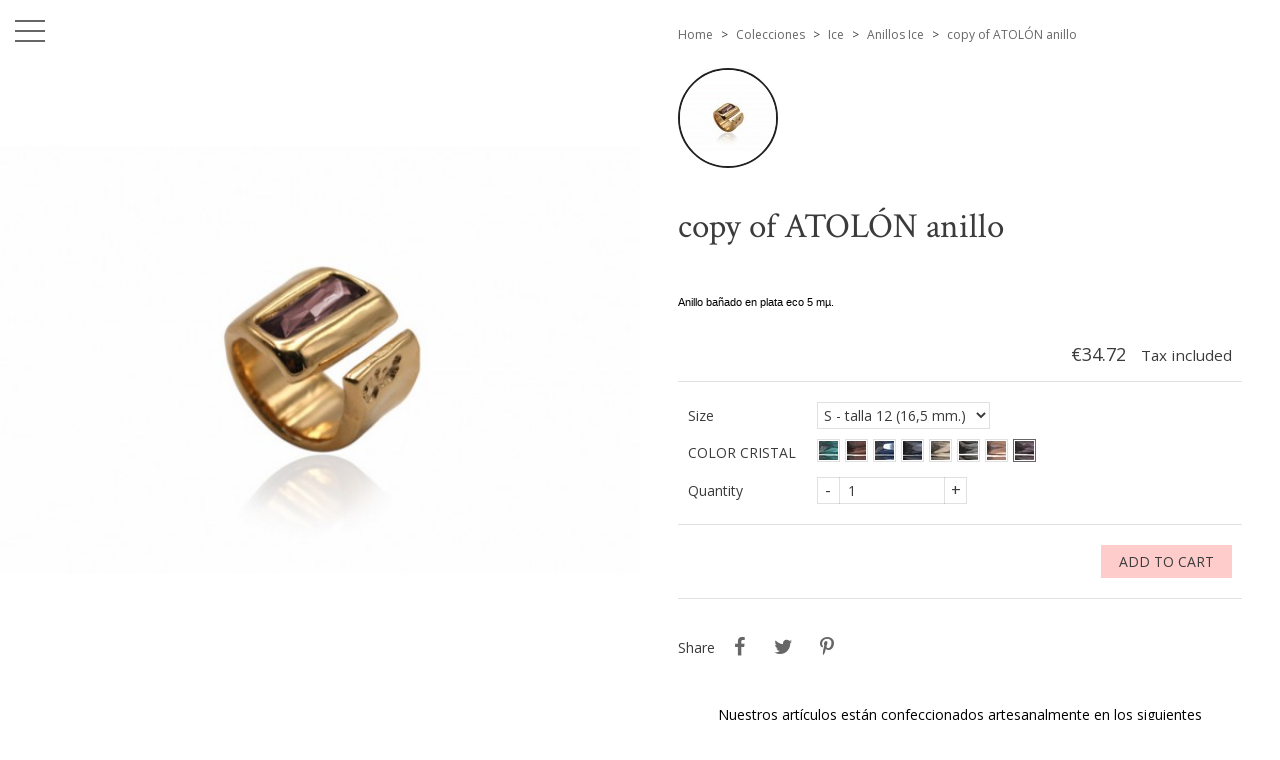

--- FILE ---
content_type: text/html; charset=utf-8
request_url: https://www.chic2chic.es/en/anillos-ice/1624-15037-copy-of-atolon-anillo.html
body_size: 16171
content:
<!doctype html>
<html lang="en">

  <head>
    
      
  <meta charset="utf-8">


  <meta http-equiv="x-ua-compatible" content="ie=edge">



  <link rel="canonical" href="https://www.chic2chic.es/en/anillos-ice/1624-copy-of-atolon-anillo.html">

  <title>copy of ATOLÓN anillo Size S - talla 12 (16,5 mm.) COLOR CRISTAL Purple</title>
  <meta name="description" content="
Anillo bañado en plata eco 5 mµ.

">
  <meta name="keywords" content="">
    


  <meta name="viewport" content="width=device-width, initial-scale=1">



  <link rel="icon" type="image/vnd.microsoft.icon" href="/img/favicon.ico?1691484531">
  <link rel="shortcut icon" type="image/x-icon" href="/img/favicon.ico?1691484531">



    <link rel="stylesheet" href="https://www.chic2chic.es/themes/01grid/assets/cache/theme-aaf13a13.css" type="text/css" media="all">




  

  <script type="text/javascript">
        var pixel_fc = "https:\/\/www.chic2chic.es\/en\/module\/pspixel\/FrontAjaxPixel";
        var prestashop = {"cart":{"products":[],"totals":{"total":{"type":"total","label":"Total","amount":0,"value":"\u20ac0.00"},"total_including_tax":{"type":"total","label":"Total (tax incl.)","amount":0,"value":"\u20ac0.00"},"total_excluding_tax":{"type":"total","label":"Total (tax excl.)","amount":0,"value":"\u20ac0.00"}},"subtotals":{"products":{"type":"products","label":"Subtotal","amount":0,"value":"\u20ac0.00"},"discounts":null,"shipping":{"type":"shipping","label":"Shipping","amount":0,"value":"Free"},"tax":{"type":"tax","label":"Included taxes","amount":0,"value":"\u20ac0.00"}},"products_count":0,"summary_string":"0 items","vouchers":{"allowed":0,"added":[]},"discounts":[],"minimalPurchase":0,"minimalPurchaseRequired":""},"currency":{"name":"Euro","iso_code":"EUR","iso_code_num":"978","sign":"\u20ac"},"customer":{"lastname":null,"firstname":null,"email":null,"birthday":null,"newsletter":null,"newsletter_date_add":null,"optin":null,"website":null,"company":null,"siret":null,"ape":null,"is_logged":false,"gender":{"type":null,"name":null},"addresses":[]},"language":{"name":"English (English)","iso_code":"en","locale":"en-US","language_code":"en-us","is_rtl":"0","date_format_lite":"m\/d\/Y","date_format_full":"m\/d\/Y H:i:s","id":6},"page":{"title":"","canonical":null,"meta":{"title":"copy of ATOL\u00d3N anillo Size S - talla 12 (16,5 mm.) COLOR CRISTAL Purple","description":"\nAnillo ba\u00f1ado en plata eco 5 m\u00b5.\n\n","keywords":"","robots":"index"},"page_name":"product","body_classes":{"lang-en":true,"lang-rtl":false,"country-ES":true,"currency-EUR":true,"layout-full-width":true,"page-product":true,"tax-display-enabled":true,"product-id-1624":true,"product-copy of ATOL\u00d3N anillo":true,"product-id-category-58":true,"product-id-manufacturer-0":true,"product-id-supplier-0":true,"product-available-for-order":true},"admin_notifications":[]},"shop":{"name":"chic2chic","logo":"\/img\/chic2chic-logo-1560498918.jpg","stores_icon":"\/img\/logo_stores.png","favicon":"\/img\/favicon.ico"},"urls":{"base_url":"https:\/\/www.chic2chic.es\/","current_url":"https:\/\/www.chic2chic.es\/en\/anillos-ice\/1624-15037-copy-of-atolon-anillo.html","shop_domain_url":"https:\/\/www.chic2chic.es","img_ps_url":"https:\/\/www.chic2chic.es\/img\/","img_cat_url":"https:\/\/www.chic2chic.es\/img\/c\/","img_lang_url":"https:\/\/www.chic2chic.es\/img\/l\/","img_prod_url":"https:\/\/www.chic2chic.es\/img\/p\/","img_manu_url":"https:\/\/www.chic2chic.es\/img\/m\/","img_sup_url":"https:\/\/www.chic2chic.es\/img\/su\/","img_ship_url":"https:\/\/www.chic2chic.es\/img\/s\/","img_store_url":"https:\/\/www.chic2chic.es\/img\/st\/","img_col_url":"https:\/\/www.chic2chic.es\/img\/co\/","img_url":"https:\/\/www.chic2chic.es\/themes\/01grid\/assets\/img\/","css_url":"https:\/\/www.chic2chic.es\/themes\/01grid\/assets\/css\/","js_url":"https:\/\/www.chic2chic.es\/themes\/01grid\/assets\/js\/","pic_url":"https:\/\/www.chic2chic.es\/upload\/","pages":{"address":"https:\/\/www.chic2chic.es\/en\/address","addresses":"https:\/\/www.chic2chic.es\/en\/addresses","authentication":"https:\/\/www.chic2chic.es\/en\/login","cart":"https:\/\/www.chic2chic.es\/en\/cart","category":"https:\/\/www.chic2chic.es\/en\/index.php?controller=category","cms":"https:\/\/www.chic2chic.es\/en\/index.php?controller=cms","contact":"https:\/\/www.chic2chic.es\/en\/contact-us","discount":"https:\/\/www.chic2chic.es\/en\/discount","guest_tracking":"https:\/\/www.chic2chic.es\/en\/guest-tracking","history":"https:\/\/www.chic2chic.es\/en\/order-history","identity":"https:\/\/www.chic2chic.es\/en\/identity","index":"https:\/\/www.chic2chic.es\/en\/","my_account":"https:\/\/www.chic2chic.es\/en\/my-account","order_confirmation":"https:\/\/www.chic2chic.es\/en\/order-confirmation","order_detail":"https:\/\/www.chic2chic.es\/en\/index.php?controller=order-detail","order_follow":"https:\/\/www.chic2chic.es\/en\/order-follow","order":"https:\/\/www.chic2chic.es\/en\/order","order_return":"https:\/\/www.chic2chic.es\/en\/index.php?controller=order-return","order_slip":"https:\/\/www.chic2chic.es\/en\/credit-slip","pagenotfound":"https:\/\/www.chic2chic.es\/en\/page-not-found","password":"https:\/\/www.chic2chic.es\/en\/password-recovery","pdf_invoice":"https:\/\/www.chic2chic.es\/en\/index.php?controller=pdf-invoice","pdf_order_return":"https:\/\/www.chic2chic.es\/en\/index.php?controller=pdf-order-return","pdf_order_slip":"https:\/\/www.chic2chic.es\/en\/index.php?controller=pdf-order-slip","prices_drop":"https:\/\/www.chic2chic.es\/en\/prices-drop","product":"https:\/\/www.chic2chic.es\/en\/index.php?controller=product","search":"https:\/\/www.chic2chic.es\/en\/search","sitemap":"https:\/\/www.chic2chic.es\/en\/sitemap","stores":"https:\/\/www.chic2chic.es\/en\/stores","supplier":"https:\/\/www.chic2chic.es\/en\/supplier","register":"https:\/\/www.chic2chic.es\/en\/login?create_account=1","order_login":"https:\/\/www.chic2chic.es\/en\/order?login=1"},"alternative_langs":{"es":"https:\/\/www.chic2chic.es\/es\/anillos-ice\/1624-skadi-oro-anillo.html","en-us":"https:\/\/www.chic2chic.es\/en\/anillos-ice\/1624-copy-of-atolon-anillo.html","it-it":"https:\/\/www.chic2chic.es\/it\/anillos-ice\/1624-copy-of-atolon-anillo.html","fr-fr":"https:\/\/www.chic2chic.es\/fr\/anillos-ice\/1624-copy-of-atolon-anillo.html","ru-ru":"https:\/\/www.chic2chic.es\/ru\/anillos-ice\/1624-copy-of-atolon-anillo.html"},"theme_assets":"\/themes\/01grid\/assets\/","actions":{"logout":"https:\/\/www.chic2chic.es\/en\/?mylogout="},"no_picture_image":{"bySize":{"small_default":{"url":"https:\/\/www.chic2chic.es\/img\/p\/en-default-small_default.jpg","width":98,"height":98},"medium_01grid":{"url":"https:\/\/www.chic2chic.es\/img\/p\/en-default-medium_01grid.jpg","width":100,"height":150},"cart_default":{"url":"https:\/\/www.chic2chic.es\/img\/p\/en-default-cart_default.jpg","width":125,"height":125},"home_default":{"url":"https:\/\/www.chic2chic.es\/img\/p\/en-default-home_default.jpg","width":250,"height":250},"home_01grid":{"url":"https:\/\/www.chic2chic.es\/img\/p\/en-default-home_01grid.jpg","width":240,"height":360},"medium_default":{"url":"https:\/\/www.chic2chic.es\/img\/p\/en-default-medium_default.jpg","width":452,"height":452},"thickbox_01grid":{"url":"https:\/\/www.chic2chic.es\/img\/p\/en-default-thickbox_01grid.jpg","width":600,"height":900},"large_default":{"url":"https:\/\/www.chic2chic.es\/img\/p\/en-default-large_default.jpg","width":800,"height":800}},"small":{"url":"https:\/\/www.chic2chic.es\/img\/p\/en-default-small_default.jpg","width":98,"height":98},"medium":{"url":"https:\/\/www.chic2chic.es\/img\/p\/en-default-home_01grid.jpg","width":240,"height":360},"large":{"url":"https:\/\/www.chic2chic.es\/img\/p\/en-default-large_default.jpg","width":800,"height":800},"legend":""}},"configuration":{"display_taxes_label":true,"is_catalog":false,"show_prices":true,"opt_in":{"partner":false},"quantity_discount":{"type":"discount","label":"Discount"},"voucher_enabled":0,"return_enabled":0},"field_required":[],"breadcrumb":{"links":[{"title":"Home","url":"https:\/\/www.chic2chic.es\/en\/"},{"title":"Colecciones","url":"https:\/\/www.chic2chic.es\/en\/10-colecciones"},{"title":"Ice","url":"https:\/\/www.chic2chic.es\/en\/57-ice"},{"title":"Anillos Ice","url":"https:\/\/www.chic2chic.es\/en\/58-anillos-ice"},{"title":"copy of ATOL\u00d3N anillo","url":"https:\/\/www.chic2chic.es\/en\/anillos-ice\/1624-15037-copy-of-atolon-anillo.html#\/size-s_talla_12_165_mm\/color_cristal-purple"}],"count":5},"link":{"protocol_link":"https:\/\/","protocol_content":"https:\/\/"},"time":1769410196,"static_token":"4829cc64dacee7a4e91d988c79e132e1","token":"54702c70f7b59a5d88b5e7004f9d50ef"};
        var psemailsubscription_subscription = "https:\/\/www.chic2chic.es\/en\/module\/ps_emailsubscription\/subscription";
        var psr_icon_color = "#F19D76";
      </script>



  <style type="text/css">
    /* 
        CSS
        Custom Style Sheet with config01grid module
    */
    /* Body Background Color & Text Color */
    
            @import url('https://fonts.googleapis.com/css?family=Open+Sans:400,800,700,400i,300i,300|Crimson+Text:400,400i,700|');
    
    body {
        background-color: #ffffff;
        color: #3b3b3b;

                    font-family: 'Open Sans', sans-serif;         
                    font-weight: 400;
            }

    .cart-grid-body .cart-container,
    ul.ui-autocomplete {
        background-color: #ffffff;
        color: #3b3b3b;
    }

    body#checkout section.checkout-step,
    .product-variants > .product-variants-item .color,
    #header #mobile_top_menu_wrapper,
    .social-sharing li,
    .modal-content,
    .footer-container .container div.block_newsletter .input-wrapper input[type=text],
    .footer-container .container div.block_newsletter .input-wrapper input[type=email],
    input[type=text],
    input[type=email],
    input[type=password],
    input[type=tel],
    textarea,
    select.form-control, select,
    input[type=text]:focus,
    input[type=email]:focus,
    input[type=password]:focus,
    input[type=tel]:focus,
    textarea:focus,
    select.form-control:focus,
    .form-control,
    .form-control:focus {
        background-color: #ffffff;
    }

    .product-variants > .product-variants-item .color:after {
        border-color: #ffffff;
    }

    .products-selection .products-sort .select-title:after {
        border-top-color: #3b3b3b;
    }

    h1, .h1,
    .home-title {
                    font-family: 'Crimson Text', serif;                             font-weight: 400;
            }

    input[type=text],
    input[type=email],
    input[type=password],
    input[type=tel],
    textarea,
    select.form-control, select,
    .form-control,
    .form-control:focus {
        color: #3b3b3b;
    }
    .product_tabs_content_container {
        background-color: #ffffff;
    }
    .fancybox-skin {
        background-color: #ffffff !important;
        color: #3b3b3b;
    }
    #header #currencies_block_top p,
    #header #languages_block_top p,
    #setCurrency ul,
    #countries ul,
    #countries_block ul {
        background-color: #666666;
        color: rgba(255,255,255,0.75);
    }
    #header #currencies_block_top p:after,
    #header #languages_block_top p:after {
        border-top-color: #ffffff;
    }

    /* sidebar color */
    .main-sidebar-content {
        color: #666666;
    }
    .main-sidebar-content a:hover,
    .main-sidebar-content a:focus {
        color: rgba(102,102,102,0.75);
    }
    .footer-container .block-social li a,
    .header-nav .dropdown {
        background-color: #666666;
        color: #ffffff;
    }
    .menu__handle {
        background-color: #ffffff;
    }
    .menu__handle:before, .menu__handle:after, .menu__handle span,
    .header-nav .dropdown ul  {
        background-color: #666666;
    }
    .morph-shape svg path {
        fill: #ffffff;
    }

    /* main color */
    .products .product-miniature .thumbnail-container > a:after,
    #filter {
        background-color: #ffcccc;
    }

    /* Link Color */
    a,
    .product_list li .lnk_view {
        color: #666666;
    }
    #my-account .myaccount-link-list li a:before {
        border-color: transparent #666666;
    }
    #header #toggle_menu > i {
        background-color: #666666;
    }
    .menu #top-menu .has_submenu > a:after {
        border-top-color: #666666;
    }

    /* Link Hover Color */
    a:hover, a:focus,
    .product_list li .lnk_view:hover,
    .product_list li .lnk_view:focus,
    #header #menu_close:hover {
        color: #000000;
    }
    #my-account .myaccount-link-list li a:hover:before,
    #my-account .myaccount-link-list li a:focus:before {
        border-left-color: #000000;
    }
    #header #toggle_menu:hover > i {
        background-color: #000000;
    }

    ul.pagination li {
        border-left-color: rgba(59,59,59,0.75);
    }
    
    /* primary button */
    .btn-primary,
    .page-my-account #content .links a,
    #product div .page-content .product-flags li {
        background-color: #ffcccc;
        color: #3b3b3b;
    }
    #blockcart-modal .modal-header {
        background-color: #3b3b3b;
        color: #ffcccc;
    }
    body#checkout section.checkout-step.-reachable.-complete .step-title:before {
        color: #ffcccc;
    }
    body#checkout section.checkout-step .address-item.selected {
        border-color: #ffcccc;
    }

    /* hover button */
    .btn-primary:hover,
    .btn-primary:focus, .btn-primary:active, .btn-primary:active:hover, .btn-primary:active:focus,
    .page-my-account #content .links a:hover,
    .page-my-account #content .links a:focus {
        background-color: #666666;
        color: #3b3b3b;
    }

    .product_list li .discount, ul.product_list li .on_sale, .online_only,
    #layer_cart .layer_cart_product h2 {
        color: #ffcccc;
    }

    /* border color */
    .footer-container > .container:first-child,
    body#checkout section.checkout-step,
    .products .product-miniature .thumbnail-container:hover,
    .product-cover:hover,
    .product-images > li.thumb-container img:hover,
    .tabs .nav-tabs .nav-link.active,
    .tabs .nav-tabs .nav-link:hover,
    .tabs .nav-tabs .nav-link:focus,
    .product-variants > .product-variants-item .input-color:checked + span:before,
    .product-variants > .product-variants-item ul.color_pick li:hover .color:before,
    .quickview .product-cover img:hover,
    input[type=text]:focus,
    input[type=email]:focus,
    input[type=password]:focus,
    input[type=tel]:focus,
    textarea:focus,
    select.form-control:focus,
    select:hover, select:focus,
    .form-control:focus,
    .card,
    ul.ui-autocomplete,
    .sidebar > div, .sidebar > section,
    .footer-container .container div.block_newsletter .input-wrapper input[type=text], .footer-container .container div.block_newsletter .input-wrapper input[type=email] {
        border-color: #666666
    }

    /* border-color opacity */
    .products .product-miniature .thumbnail-container,
    .cart-grid-body .cart-container ul.cart-items li > div,
    .products-selection,
    .pagination,
    ul.page-list li,
    body#checkout section.checkout-step .address-item,
    .order-confirmation-table .order-line > div,
    body#checkout #order-summary-content .order-confirmation-table,
    body#checkout #order-summary-content .summary-selected-carrier,
    .page-addresses .address .address-footer,
    .products.list .product-miniature,
    .products.list .product-miniature:before,
    #content-wrapper .block-product-list,
    .product-actions .add,
    .bootstrap-touchspin .btn,
    .bootstrap-touchspin .btn.bootstrap-touchspin-up,
    .tabs .nav-tabs,
    .product-cover,
    #blockcart-modal .divide-right,
    .product-images > li.thumb-container img,
    .product_attributes,
    .product-variants > .product-variants-item .color:before,
    .quickview .modal-footer,
    .quickview .product-cover img,
    input[type=text],
    input[type=email],
    input[type=password],
    input[type=tel],
    textarea,
    select.form-control,
    select,
    .form-control,
    .card .card-block,
    .modal-header,
    #header #mobile_top_menu_wrapper .top-menu a,
    .sidebar .products .product-miniature,
    hr,
    .page-footer,
    .page-product #content-wrapper .block-product-list > h2, .block-product-list.cross-selling > h2,
    .product-actions,
    .table-bordered th, .table-bordered td, .table thead th,
    .my-account-footer {
        border-color: rgba(102,102,102,0.2);
    }
    .product_tabs .tab.active {
        border-color: rgba(102,102,102,0.2) rgba(102,102,102,0.2) #ffffff;
        background: #ffffff;
    }

    .bootstrap-touchspin .btn:hover, .bootstrap-touchspin .btn:focus {
        background-color: rgba(102,102,102,0.2);
    }

    .column .block h4, .column .block .title_block,
    .new-box, .new-box:hover,
    .box > .page-subheading,
    .address > .page-subheading,
    ul.address li.address_title .page-subheading {
        background-color: #666666;
        color: #ffffff;
    }

    
        #index #content-wrapper .products .product-miniature .thumbnail-container img {
            -webkit-filter: none;
            filter: none;
        }
        #index #content-wrapper .products .product-miniature .thumbnail-container a:after {
            content: '';
            opacity: 0;
            display: block;
        }
                    #index #content-wrapper .products .product-miniature:hover .thumbnail-container a:after {
                opacity: 0.5;
            }
                @supports (mix-blend-mode: multiply) {
            #index #content-wrapper .products .product-miniature:hover .thumbnail-container a:after {
                opacity: 1;
            }
        }

    
    
        #category #content-wrapper .products .product-miniature .thumbnail-container img {
            -webkit-filter: none;
            filter: none;
        }
        #category #content-wrapper .products .product-miniature .thumbnail-container a:after {
            content: '';
            opacity: 0;
        }
                    #category #content-wrapper .products .product-miniature:hover .thumbnail-container a:after {
                opacity: 0.5;
            }
                @supports (mix-blend-mode: multiply) {
            #category #content-wrapper .products .product-miniature:hover .thumbnail-container a:after {
                opacity: 1;
            }
        }

    
    
        #content-wrapper .products .product-miniature,
        #featuredcategories .products li:first-child {
            height: auto;
        }
        #content-wrapper .products .product-miniature .thumbnail-container {
            position: static;
        }
        #content-wrapper .products .product-miniature .thumbnail-container img {
            width: 100%;
            min-width: 0;
            min-height: 0;
            position: static;
            left: 0;
            top: 0;
            transform: none;
        }
        .product-list-header {
            min-height: 0;
        }

    
    
        #product #header_logo, #product #filter {
            display: none !important;
        }

    
    
        #category #header_logo, #category #filter {
            display: none !important;
        }

    
    
        #filter {
            display: none !important;
        }

    
    
            #header_logo, #filter {
            top: 0;
        }
    
    
            #header_logo, #filter {
            left: auto;
            right: 50%;
        }
        @media only screen and (min-width: 1600px) {
            .layout-right-column #header_logo, .layout-right-column #filter,
            .layout-both-columns #header_logo, .layout-both-columns #filter {
                left: auto;
                right: 62.5%;
            }
        }
    
    
            #product #left_container {
            background-size: cover !important;
            background-repeat: no-repeat !important;
            background-position: center !important;
        }
    
    
    
        .products .product-miniature .product-description {
            opacity: 1; visibility: visible;
        }

    
</style>


<style type="text/css">
    /* 
        CSS
        Custom Style Sheet with ultimatebackground01 module
    */
    body #left_container {
                
        
                    background-image: url('/modules/ultimatebackground01/views/upload/background_image-s1.jpg?1700914889') !important;
            background-repeat: no-repeat !important;
            background-position: left center !important;
            background-size: cover !important;            }

    
    </style>
<!-- Facebook Pixel Code -->

<script>
    !function(f,b,e,v,n,t,s)
    {if(f.fbq)return;n=f.fbq=function(){n.callMethod? n.callMethod.apply(n,arguments):n.queue.push(arguments)};
    if(!f._fbq)f._fbq=n;n.push=n;n.loaded=!0;n.version='2.0';n.agent='plprestashop-download'; // n.agent to keep because of partnership
    n.queue=[];t=b.createElement(e);t.async=!0;
    t.src=v;s=b.getElementsByTagName(e)[0];
    s.parentNode.insertBefore(t,s)}(window, document,'script', 'https://connect.facebook.net/en_US/fbevents.js');

            fbq('init', '742863159880495');
        
    fbq('track', 'PageView');
</script>

<noscript>
    <img height="1" width="1" style="display:none" src="https://www.facebook.com/tr?id=742863159880495&ev=PageView&noscript=1"/>
</noscript>

<!-- End Facebook Pixel Code -->

<!-- Set Facebook Pixel Product Export -->
    <meta property="og:title" content="copy of ATOLÓN anillo">
    <meta property="og:description" content="
Anillo bañado en plata eco 5 mµ.

">
    <meta property="og:url" content="https://www.chic2chic.es/en/anillos-ice/1624-copy-of-atolon-anillo.html">
    <meta property="og:image" content="https://www.chic2chic.es/6101-medium_default/copy-of-atolon-anillo.jpg">
    <meta property="product:brand" content="">
    <meta property="product:availability" content="In stock">
    <meta property="product:condition" content="new">
    <meta property="product:price:amount" content="34.72">
    <meta property="product:price:currency" content="EUR">
    <meta property="product:retailer_item_id" content="1624">
<!-- END OF Set Facebook Pixel Product Export -->

    
        <script>
            fbq('track', 'ViewContent', {content_name: 'copy of ATOLoN anillo EN', content_ids: 1624, content_type: 'product', value: 34.72, currency: 'EUR'});
        </script>
    





    
  <meta property="og:type" content="product">
  <meta property="og:url" content="https://www.chic2chic.es/en/anillos-ice/1624-15037-copy-of-atolon-anillo.html">
  <meta property="og:title" content="copy of ATOLÓN anillo Size S - talla 12 (16,5 mm.) COLOR CRISTAL Purple">
  <meta property="og:site_name" content="chic2chic">
  <meta property="og:description" content="
Anillo bañado en plata eco 5 mµ.

">
  <meta property="og:image" content="https://www.chic2chic.es/6101-large_default/copy-of-atolon-anillo.jpg">
  <meta property="product:pretax_price:amount" content="28.693388">
  <meta property="product:pretax_price:currency" content="EUR">
  <meta property="product:price:amount" content="34.72">
  <meta property="product:price:currency" content="EUR">
  
  </head>

  <body id="product" class="lang-en country-es currency-eur layout-full-width page-product tax-display-enabled product-id-1624 product-copy-of-atolon-anillo product-id-category-58 product-id-manufacturer-0 product-id-supplier-0 product-available-for-order">
    

    <main>
      
              

      <div id="main-sidebar" class="">
        <button class="menu__handle"><span>Menu</span></button>
        <div class="main-sidebar-content">
          <header id="header">
                          <div id="menu_logo">
                <a href="https://www.chic2chic.es/">
                  <img class="logo img-responsive" src="/img/chic2chic-logo-1560498918.jpg" alt="chic2chic">
                </a>
              </div>
                        
                
    <nav class="header-nav">
      <div class="language-selector dropdown">
  <span class="expand-more" data-toggle="dropdown">English</span>
  <ul class="dropdown-menu">
          <li >
        <a href="https://www.chic2chic.es/es/anillos-ice/1624-skadi-oro-anillo.html">Español</a>
      </li>
          <li  class="current" >
        <a href="https://www.chic2chic.es/en/anillos-ice/1624-copy-of-atolon-anillo.html">English</a>
      </li>
          <li >
        <a href="https://www.chic2chic.es/it/anillos-ice/1624-copy-of-atolon-anillo.html">Italiano</a>
      </li>
          <li >
        <a href="https://www.chic2chic.es/fr/anillos-ice/1624-copy-of-atolon-anillo.html">Français</a>
      </li>
          <li >
        <a href="https://www.chic2chic.es/ru/anillos-ice/1624-copy-of-atolon-anillo.html">Русский</a>
      </li>
      </ul>
  </div>
      
    </nav>
  

  
    <div class="header-top">
      <!-- Block search module TOP -->
<div id="search_widget" class="search-widget" data-search-controller-url="//www.chic2chic.es/en/search">
	<form method="get" action="//www.chic2chic.es/en/search">
		<input type="hidden" name="controller" value="search">
		<input type="text" name="s" value="" placeholder="Search our catalog">
		<button type="submit"><span>Search our catalog</span></button>
	</form>
</div>
<!-- /Block search module TOP -->
<div id="cart">
  <div class="blockcart cart-preview inactive" data-refresh-url="//www.chic2chic.es/en/module/ps_shoppingcart/ajax">
    <div class="header">
              <span>Cart</span>
        <span class="cart-products-count">0</span>
          </div>
  </div>
</div>
<div id="user_info">
  <div class="user-info">
          <a
        href="https://www.chic2chic.es/en/my-account"
        title="Log in to your customer account"
        rel="nofollow"
      >
        <span>Sign in</span>
      </a>
      </div>
</div>

<div class="menu">
  
          <ul class="top-menu" id="top-menu" data-depth="0">
                    <li class="category" id="category-67">
                          <a href="https://www.chic2chic.es/en/67-city" data-depth="0" >
                CITY
              </a>
                              
          <ul class="top-menu"  data-depth="1">
                    <li class="category" id="category-68">
                          <a href="https://www.chic2chic.es/en/68-anillos-city" data-depth="1" >
                Anillos City
              </a>
                                        </li>
                    <li class="category" id="category-70">
                          <a href="https://www.chic2chic.es/en/70-collares-city" data-depth="1" >
                Collares City
              </a>
                                        </li>
                    <li class="category" id="category-69">
                          <a href="https://www.chic2chic.es/en/69-pulseras-city" data-depth="1" >
                Pulseras City
              </a>
                                        </li>
                    <li class="category" id="category-71">
                          <a href="https://www.chic2chic.es/en/71-pendientes-city" data-depth="1" >
                Pendientes City
              </a>
                                        </li>
                    <li class="category" id="category-72">
                          <a href="https://www.chic2chic.es/en/72-llaveros-city" data-depth="1" >
                Llaveros City
              </a>
                                        </li>
              </ul>
    
                                            <span class="toggle_submenu">+</span>
                          </li>
                    <li class="category" id="category-3">
                          <a href="https://www.chic2chic.es/en/3-mujer" data-depth="0" >
                Mujer
              </a>
                              
          <ul class="top-menu"  data-depth="1">
                    <li class="category" id="category-4">
                          <a href="https://www.chic2chic.es/en/4-pulseras" data-depth="1" >
                Pulseras
              </a>
                                        </li>
                    <li class="category" id="category-5">
                          <a href="https://www.chic2chic.es/en/5-collares" data-depth="1" >
                Collares
              </a>
                                        </li>
                    <li class="category" id="category-12">
                          <a href="https://www.chic2chic.es/en/12-anillos" data-depth="1" >
                Anillos
              </a>
                                        </li>
                    <li class="category" id="category-13">
                          <a href="https://www.chic2chic.es/en/13-pendientes" data-depth="1" >
                Pendientes
              </a>
                                        </li>
                    <li class="category" id="category-33">
                          <a href="https://www.chic2chic.es/en/33-tobilleras" data-depth="1" >
                Tobilleras
              </a>
                                        </li>
              </ul>
    
                                            <span class="toggle_submenu">+</span>
                          </li>
                    <li class="category" id="category-6">
                          <a href="https://www.chic2chic.es/en/6-hombre" data-depth="0" >
                Hombre
              </a>
                              
          <ul class="top-menu"  data-depth="1">
                    <li class="category" id="category-7">
                          <a href="https://www.chic2chic.es/en/7-pulseras" data-depth="1" >
                Pulseras
              </a>
                                        </li>
                    <li class="category" id="category-8">
                          <a href="https://www.chic2chic.es/en/8-collares" data-depth="1" >
                Collares
              </a>
                                        </li>
                    <li class="category" id="category-14">
                          <a href="https://www.chic2chic.es/en/14-anillos" data-depth="1" >
                Anillos
              </a>
                                        </li>
              </ul>
    
                                            <span class="toggle_submenu">+</span>
                          </li>
                    <li class="category" id="category-10">
                          <a href="https://www.chic2chic.es/en/10-colecciones" data-depth="0" >
                Colecciones
              </a>
                              
          <ul class="top-menu"  data-depth="1">
                    <li class="category" id="category-67">
                          <a href="https://www.chic2chic.es/en/67-city" data-depth="1" >
                CITY
              </a>
                              
          <ul class="top-menu"  data-depth="2">
                    <li class="category" id="category-68">
                          <a href="https://www.chic2chic.es/en/68-anillos-city" data-depth="2" >
                Anillos City
              </a>
                                        </li>
                    <li class="category" id="category-70">
                          <a href="https://www.chic2chic.es/en/70-collares-city" data-depth="2" >
                Collares City
              </a>
                                        </li>
                    <li class="category" id="category-69">
                          <a href="https://www.chic2chic.es/en/69-pulseras-city" data-depth="2" >
                Pulseras City
              </a>
                                        </li>
                    <li class="category" id="category-71">
                          <a href="https://www.chic2chic.es/en/71-pendientes-city" data-depth="2" >
                Pendientes City
              </a>
                                        </li>
                    <li class="category" id="category-72">
                          <a href="https://www.chic2chic.es/en/72-llaveros-city" data-depth="2" >
                Llaveros City
              </a>
                                        </li>
              </ul>
    
                                            <span class="toggle_submenu">+</span>
                          </li>
                    <li class="category" id="category-57">
                          <a href="https://www.chic2chic.es/en/57-ice" data-depth="1" >
                Ice
              </a>
                              
          <ul class="top-menu"  data-depth="2">
                    <li class="category" id="category-58">
                          <a href="https://www.chic2chic.es/en/58-anillos-ice" data-depth="2" >
                Anillos Ice
              </a>
                                        </li>
                    <li class="category" id="category-59">
                          <a href="https://www.chic2chic.es/en/59-collares-ice" data-depth="2" >
                Collares Ice
              </a>
                                        </li>
                    <li class="category" id="category-60">
                          <a href="https://www.chic2chic.es/en/60-pulseras-ice" data-depth="2" >
                Pulseras Ice
              </a>
                                        </li>
                    <li class="category" id="category-61">
                          <a href="https://www.chic2chic.es/en/61-pendientes-ice" data-depth="2" >
                Pendientes Ice
              </a>
                                        </li>
              </ul>
    
                                            <span class="toggle_submenu">+</span>
                          </li>
                    <li class="category" id="category-52">
                          <a href="https://www.chic2chic.es/en/52-vida-nueva-coleccion" data-depth="1" >
                Vida (nueva colección)
              </a>
                              
          <ul class="top-menu"  data-depth="2">
                    <li class="category" id="category-53">
                          <a href="https://www.chic2chic.es/en/53-anillos-vida" data-depth="2" >
                Anillos Vida
              </a>
                                        </li>
                    <li class="category" id="category-54">
                          <a href="https://www.chic2chic.es/en/54-collares-vida" data-depth="2" >
                Collares Vida
              </a>
                                        </li>
                    <li class="category" id="category-55">
                          <a href="https://www.chic2chic.es/en/55-pulseras-vida" data-depth="2" >
                Pulseras Vida
              </a>
                                        </li>
                    <li class="category" id="category-56">
                          <a href="https://www.chic2chic.es/en/56-pendientes-vida" data-depth="2" >
                Pendientes Vida
              </a>
                                        </li>
              </ul>
    
                                            <span class="toggle_submenu">+</span>
                          </li>
                    <li class="category" id="category-47">
                          <a href="https://www.chic2chic.es/en/47-intima" data-depth="1" >
                Íntima
              </a>
                              
          <ul class="top-menu"  data-depth="2">
                    <li class="category" id="category-48">
                          <a href="https://www.chic2chic.es/en/48-anillos-intima" data-depth="2" >
                Anillos Intima
              </a>
                                        </li>
                    <li class="category" id="category-49">
                          <a href="https://www.chic2chic.es/en/49-collares-intima" data-depth="2" >
                Collares Intima
              </a>
                                        </li>
                    <li class="category" id="category-50">
                          <a href="https://www.chic2chic.es/en/50-pulseras-intima" data-depth="2" >
                Pulseras Intima
              </a>
                                        </li>
                    <li class="category" id="category-51">
                          <a href="https://www.chic2chic.es/en/51-pendientes-intima" data-depth="2" >
                Pendientes Intima
              </a>
                                        </li>
              </ul>
    
                                            <span class="toggle_submenu">+</span>
                          </li>
                    <li class="category" id="category-32">
                          <a href="https://www.chic2chic.es/en/32-evo-nueva-coleccion" data-depth="1" >
                Evo (nueva colección)
              </a>
                              
          <ul class="top-menu"  data-depth="2">
                    <li class="category" id="category-36">
                          <a href="https://www.chic2chic.es/en/36-anillos-evo" data-depth="2" >
                Anillos Evo
              </a>
                                        </li>
                    <li class="category" id="category-37">
                          <a href="https://www.chic2chic.es/en/37-pulseras-evo" data-depth="2" >
                Pulseras Evo
              </a>
                                        </li>
                    <li class="category" id="category-38">
                          <a href="https://www.chic2chic.es/en/38-collares-evo" data-depth="2" >
                Collares Evo
              </a>
                                        </li>
                    <li class="category" id="category-39">
                          <a href="https://www.chic2chic.es/en/39-pendientes-evo" data-depth="2" >
                Pendientes Evo
              </a>
                                        </li>
                    <li class="category" id="category-41">
                          <a href="https://www.chic2chic.es/en/41-tobilleras-evo" data-depth="2" >
                Tobilleras Evo
              </a>
                                        </li>
                    <li class="category" id="category-40">
                          <a href="https://www.chic2chic.es/en/40-unisex-evo" data-depth="2" >
                Unisex Evo
              </a>
                                        </li>
              </ul>
    
                                            <span class="toggle_submenu">+</span>
                          </li>
                    <li class="category" id="category-31">
                          <a href="https://www.chic2chic.es/en/31-salvaje-summer-nueva" data-depth="1" >
                Salvaje Summer (nueva)
              </a>
                              
          <ul class="top-menu"  data-depth="2">
                    <li class="category" id="category-42">
                          <a href="https://www.chic2chic.es/en/42-collares-summer" data-depth="2" >
                Collares Summer
              </a>
                                        </li>
                    <li class="category" id="category-43">
                          <a href="https://www.chic2chic.es/en/43-pulseras-summer" data-depth="2" >
                Pulseras Summer
              </a>
                                        </li>
                    <li class="category" id="category-44">
                          <a href="https://www.chic2chic.es/en/44-anillos-summer" data-depth="2" >
                Anillos Summer
              </a>
                                        </li>
                    <li class="category" id="category-45">
                          <a href="https://www.chic2chic.es/en/45-pendientes-summer" data-depth="2" >
                Pendientes Summer
              </a>
                                        </li>
                    <li class="category" id="category-46">
                          <a href="https://www.chic2chic.es/en/46-unisex-summer" data-depth="2" >
                Unisex Summer
              </a>
                                        </li>
              </ul>
    
                                            <span class="toggle_submenu">+</span>
                          </li>
                    <li class="category" id="category-24">
                          <a href="https://www.chic2chic.es/en/24-salvaje" data-depth="1" >
                Salvaje
              </a>
                                        </li>
                    <li class="category" id="category-20">
                          <a href="https://www.chic2chic.es/en/20-gaia" data-depth="1" >
                Gaia 
              </a>
                                        </li>
                    <li class="category" id="category-22">
                          <a href="https://www.chic2chic.es/en/22-minis-pulseras" data-depth="1" >
                Minis (pulseras)
              </a>
                                        </li>
                    <li class="category" id="category-18">
                          <a href="https://www.chic2chic.es/en/18-enso" data-depth="1" >
                Enso
              </a>
                                        </li>
                    <li class="category" id="category-17">
                          <a href="https://www.chic2chic.es/en/17-agua" data-depth="1" >
                Agua
              </a>
                                        </li>
                    <li class="category" id="category-11">
                          <a href="https://www.chic2chic.es/en/11-cinco" data-depth="1" >
                Cinco
              </a>
                                        </li>
              </ul>
    
                                            <span class="toggle_submenu">+</span>
                          </li>
                    <li class="category" id="category-25">
                          <a href="https://www.chic2chic.es/en/25-ofertas" data-depth="0" >
                Ofertas
              </a>
                              
          <ul class="top-menu"  data-depth="1">
                    <li class="category" id="category-26">
                          <a href="https://www.chic2chic.es/en/26-pulseras-oferta" data-depth="1" >
                PULSERAS OFERTA
              </a>
                                        </li>
                    <li class="category" id="category-27">
                          <a href="https://www.chic2chic.es/en/27-colgantes-oferta" data-depth="1" >
                COLGANTES OFERTA
              </a>
                                        </li>
                    <li class="category" id="category-28">
                          <a href="https://www.chic2chic.es/en/28-pendientes-oferta" data-depth="1" >
                PENDIENTES OFERTA
              </a>
                                        </li>
                    <li class="category" id="category-29">
                          <a href="https://www.chic2chic.es/en/29-anillos-oferta" data-depth="1" >
                ANILLOS OFERTA
              </a>
                                        </li>
                    <li class="category" id="category-30">
                          <a href="https://www.chic2chic.es/en/30-hombre-oferta" data-depth="1" >
                HOMBRE OFERTA
              </a>
                                        </li>
              </ul>
    
                                            <span class="toggle_submenu">+</span>
                          </li>
              </ul>
    
</div>
    
    </div>
              
          </header>
          
            
<aside id="notifications">
  <div class="container">
    
    
    
      </div>
</aside>
          
          
          <footer id="footer">
            
              
<div class="footer-container">
	<div class="footer-before">
		
			
		
	</div>
	<div class="footer">
		
			<div class="block_newsletter">
  <h3 class="toggle_title">Get our latest news and special sales</h3>
  <div class="toggle_content">
    <form action="https://www.chic2chic.es/en/#footer" method="post">
      <div class="input-wrapper">
        <input
          name="email"
          type="text"
          value=""
          placeholder="Your email address"
        >
        <button class="btn btn-primary" name="submitNewsletter" type="submit">
          Subscribe
        </button>
      </div>
      
      <input type="hidden" name="action" value="0">
         
              <p class="condition">You may unsubscribe at any moment. For that purpose, please find our contact info in the legal notice.</p>
            	          
          </form>
  </div>
</div>


  <div class="block-social">
  	<h3 class="toggle_title">Follow us</h3>
    <ul class="toggle_content">
          </ul>
  </div>

<div id="block_myaccount_infos" class="footer-block links wrapper">
  <h3 class="myaccount-title toggle_title">
    <a href="https://www.chic2chic.es/en/my-account" rel="nofollow">
      Your account
    </a>
  </h3>
  <ul class="account-list toggle_content" id="footer_account_list">
            <li>
          <a href="https://www.chic2chic.es/en/identity" title="Personal info" rel="nofollow">
            Personal info
          </a>
        </li>
            <li>
          <a href="https://www.chic2chic.es/en/order-history" title="Orders" rel="nofollow">
            Orders
          </a>
        </li>
            <li>
          <a href="https://www.chic2chic.es/en/credit-slip" title="Credit slips" rel="nofollow">
            Credit slips
          </a>
        </li>
            <li>
          <a href="https://www.chic2chic.es/en/addresses" title="Addresses" rel="nofollow">
            Addresses
          </a>
        </li>
        <li>
  <a href="//www.chic2chic.es/en/module/ps_emailalerts/account">My alerts</a>
</li>

	</ul>
</div>
<div class="links">
  <h3 class="toggle_title">Products</h3>
  <ul class="toggle_content">
          <li>
        <a id="link-product-page-prices-drop-1" class="cms-page-link" href="https://www.chic2chic.es/en/prices-drop" title="Our special products">Prices drop</a>
      </li>
          <li>
        <a id="link-product-page-new-products-1" class="cms-page-link" href="https://www.chic2chic.es/en/new-products" title="New products">New products</a>
      </li>
          <li>
        <a id="link-product-page-best-sales-1" class="cms-page-link" href="https://www.chic2chic.es/en/best-sales" title="Best sales">Best sales</a>
      </li>
      </ul>
</div>
<div class="links">
  <h3 class="toggle_title">Our company</h3>
  <ul class="toggle_content">
          <li>
        <a id="link-cms-page-1-2" class="cms-page-link" href="https://www.chic2chic.es/en/content/1-entrega" title="Nuestros términos y condiciones de envío">Envío</a>
      </li>
          <li>
        <a id="link-cms-page-2-2" class="cms-page-link" href="https://www.chic2chic.es/en/content/2-aviso-legal" title="Aviso legal">Aviso legal</a>
      </li>
          <li>
        <a id="link-cms-page-3-2" class="cms-page-link" href="https://www.chic2chic.es/en/content/3-terminos-y-condiciones-de-uso" title="Nuestros términos y condiciones">Términos y condiciones</a>
      </li>
          <li>
        <a id="link-cms-page-4-2" class="cms-page-link" href="https://www.chic2chic.es/en/content/4-sobre-nosotros" title="Averigüe más sobre nosotros">Sobre nosotros</a>
      </li>
          <li>
        <a id="link-static-page-contact-2" class="cms-page-link" href="https://www.chic2chic.es/en/contact-us" title="Use our form to contact us">Contact us</a>
      </li>
          <li>
        <a id="link-static-page-sitemap-2" class="cms-page-link" href="https://www.chic2chic.es/en/sitemap" title="Lost ? Find what your are looking for">Sitemap</a>
      </li>
          <li>
        <a id="link-static-page-stores-2" class="cms-page-link" href="https://www.chic2chic.es/en/stores" title="">Stores</a>
      </li>
      </ul>
</div>
<div class="block-contact links wrapper">
  <h3 class="block-contact-title toggle_title">Store information</h3>
  <div class="toggle_content">
    chic2chic<br />C/Guardamar 4, Bungalow 9<br />03160 Almoradí<br />España<br />Alacant
                  <br>
            Email us: <span>chic2chic@hotmail.es</span>
      </div>
</div>
		
	</div>
	<div class="footer-after">
		
			
		
	</div>
</div>
            
          </footer>
        </div>
        <div class="morph-shape" data-morph-open="m 0,-1.6377953 339.46218,0 c 0,0 -109.46218,253.9111353 -109.46218,511.6814753 0,275.99658 109.46218,542.31852 109.46218,542.31852 L 0,1052.3622 Z" data-morph-close="m 0,-1.6377953 339.46218,0 c 0,0 92.53782,253.9111353 92.53782,511.6814753 0,275.99658 -92.53782,542.31852 -92.53782,542.31852 L 0,1052.3622 Z">
          <svg id="svg" width="100%" height="100%" viewBox="0 0 432 1054" preserveAspectRatio="none">
            <path fill="none" d="m 0,-1.6377953 339.46218,0 c 0,0 0.53782,253.9111353 0.53782,511.6814753 0,275.99658 -0.53782,542.31852 -0.53782,542.31852 L 0,1052.3622 Z"/>
          </svg>
        </div>
      </div>

      <div id="left_container" style="background-image:url('https://www.chic2chic.es/6101-home_01grid/copy-of-atolon-anillo.jpg') !important;">
        <div id="filter"></div>
        <div id="header_logo">
          <a href="https://www.chic2chic.es/">
            <img class="logo img-responsive" src="/img/chic2chic-logo-1560498918.jpg" alt="chic2chic">
          </a>
        </div>
      </div>

      <section id="wrapper">
        
          <nav data-depth="5" class="breadcrumb">
  <ol itemscope itemtype="http://schema.org/BreadcrumbList">
          
        <li itemprop="itemListElement" itemscope itemtype="http://schema.org/ListItem">
          <a itemprop="item" href="https://www.chic2chic.es/en/">
            <span itemprop="name">Home</span>
          </a>
          <meta itemprop="position" content="1">
        </li>
      
          
        <li itemprop="itemListElement" itemscope itemtype="http://schema.org/ListItem">
          <a itemprop="item" href="https://www.chic2chic.es/en/10-colecciones">
            <span itemprop="name">Colecciones</span>
          </a>
          <meta itemprop="position" content="2">
        </li>
      
          
        <li itemprop="itemListElement" itemscope itemtype="http://schema.org/ListItem">
          <a itemprop="item" href="https://www.chic2chic.es/en/57-ice">
            <span itemprop="name">Ice</span>
          </a>
          <meta itemprop="position" content="3">
        </li>
      
          
        <li itemprop="itemListElement" itemscope itemtype="http://schema.org/ListItem">
          <a itemprop="item" href="https://www.chic2chic.es/en/58-anillos-ice">
            <span itemprop="name">Anillos Ice</span>
          </a>
          <meta itemprop="position" content="4">
        </li>
      
          
        <li itemprop="itemListElement" itemscope itemtype="http://schema.org/ListItem">
          <a itemprop="item" href="https://www.chic2chic.es/en/anillos-ice/1624-15037-copy-of-atolon-anillo.html#/size-s_talla_12_165_mm/color_cristal-purple">
            <span itemprop="name">copy of ATOLÓN anillo</span>
          </a>
          <meta itemprop="position" content="5">
        </li>
      
      </ol>
</nav>
        

        
  <div id="content-wrapper" class="no-sidebar">
    

  <section id="main" itemscope itemtype="https://schema.org/Product">
    <meta itemprop="url" content="https://www.chic2chic.es/en/anillos-ice/1624-15037-copy-of-atolon-anillo.html#/59-size-s_talla_12_165_mm/164-color_cristal-purple">

      <div class="pb-left-column">
        
          <section class="page-content" id="content">
            
              
                <ul class="product-flags">
                                  </ul>
              

              
                <div class="images-container">
  
    <div class="js-qv-mask mask">
      <ul class="product-images js-qv-product-images">
                  <li class="thumb-container selected " >
            <img
              class="thumb js-thumb"
              data-image-medium-src="https://www.chic2chic.es/6101-medium_01grid/copy-of-atolon-anillo.jpg"
              data-image-large-src="https://www.chic2chic.es/6101-thickbox_01grid/copy-of-atolon-anillo.jpg"
              data-size="600x900"
              src="https://www.chic2chic.es/6101-medium_01grid/copy-of-atolon-anillo.jpg"
              alt=""
              title=""
              width="100"
              height="150"
              itemprop="image"
              style="margin:-75px 0 0 -50px;"
            >
          </li>
              </ul>
    </div>
  
  
    <div class="product-cover">
      <img class="js-qv-product-cover" src="https://www.chic2chic.es/6101-home_01grid/copy-of-atolon-anillo.jpg" alt="" title="" style="width:100%;" itemprop="image">
      <div class="layer hidden-sm-down" data-toggle="modal" data-target="#product-modal">
      </div>
    </div>
  
</div>
              

            
          </section>
        
        </div>
        <div class="pb-center-column">
          
            
              <h1 class="h1" itemprop="name">copy of ATOLÓN anillo</h1>
            
          

          <div class="product-information">
            
              <div id="product-description-short-1624" itemprop="description">
                <p></p>
<p class="MsoNormal"><span style="font-size:8.5pt;line-height:107%;font-family:Verdana, sans-serif;color:#000000;background:#FFFFFF;">Anillo bañado en plata eco 5 mµ.</span></p>
<p></p>
<p></p>
              </div>
            

            
                <div class="product-prices">
    
      <div
        class="product-price "
        itemprop="offers"
        itemscope
        itemtype="https://schema.org/Offer"
      >
        <link itemprop="availability" href="https://schema.org/InStock"/>
        <meta itemprop="priceCurrency" content="EUR">

        <div class="current-price">
          <span itemprop="price" content="34.72">€34.72</span>
          <div class="tax-shipping-delivery-label">
                          Tax included
                        
            
          </div>
        </div>

        
                  

        
                  
      </div>
    

    
          

    
          

    
          

    
  </div>
            

            
            <div class="product-actions">
              
                <form action="https://www.chic2chic.es/en/cart" method="post" id="add-to-cart-or-refresh">
                  <input type="hidden" name="token" value="4829cc64dacee7a4e91d988c79e132e1">
                  <input type="hidden" name="id_product" value="1624" id="product_page_product_id">
                  <input type="hidden" name="id_customization" value="0" id="product_customization_id">
                  
                  <div class="product_attributes">
                    
                      <div class="product-variants">
      <div class="clearfix product-variants-item">
      <span class="control-label">Size</span>
              <select
          id="group_1"
          data-product-attribute="1"
          name="group[1]">
                      <option value="59" title="S - talla 12 (16,5 mm.)" selected="selected">S - talla 12 (16,5 mm.)</option>
                      <option value="60" title="M - talla 15 (17,5 mm.)">M - talla 15 (17,5 mm.)</option>
                      <option value="61" title="L - talla 18 (18,5 mm.)">L - talla 18 (18,5 mm.)</option>
                  </select>
          </div>
      <div class="clearfix product-variants-item">
      <span class="control-label">COLOR CRISTAL</span>
              <ul id="group_14" class="color_pick">
                      <li class="pull-xs-left input-container">
              <input class="input-color" type="radio" data-product-attribute="14" name="group[14]" value="157">
              <span
                                class="color texture" style="background-image: url(/img/co/157.jpg)"               ><span class="sr-only">Arctic</span></span>
            </li>
                      <li class="pull-xs-left input-container">
              <input class="input-color" type="radio" data-product-attribute="14" name="group[14]" value="158">
              <span
                                class="color texture" style="background-image: url(/img/co/158.jpg)"               ><span class="sr-only">Brown</span></span>
            </li>
                      <li class="pull-xs-left input-container">
              <input class="input-color" type="radio" data-product-attribute="14" name="group[14]" value="159">
              <span
                                class="color texture" style="background-image: url(/img/co/159.jpg)"               ><span class="sr-only">Cobalt</span></span>
            </li>
                      <li class="pull-xs-left input-container">
              <input class="input-color" type="radio" data-product-attribute="14" name="group[14]" value="160">
              <span
                                class="color texture" style="background-image: url(/img/co/160.jpg)"               ><span class="sr-only">Denim</span></span>
            </li>
                      <li class="pull-xs-left input-container">
              <input class="input-color" type="radio" data-product-attribute="14" name="group[14]" value="161">
              <span
                                class="color texture" style="background-image: url(/img/co/161.jpg)"               ><span class="sr-only">Gold</span></span>
            </li>
                      <li class="pull-xs-left input-container">
              <input class="input-color" type="radio" data-product-attribute="14" name="group[14]" value="162">
              <span
                                class="color texture" style="background-image: url(/img/co/162.jpg)"               ><span class="sr-only">Grey</span></span>
            </li>
                      <li class="pull-xs-left input-container">
              <input class="input-color" type="radio" data-product-attribute="14" name="group[14]" value="163">
              <span
                                class="color texture" style="background-image: url(/img/co/163.jpg)"               ><span class="sr-only">Pink</span></span>
            </li>
                      <li class="pull-xs-left input-container">
              <input class="input-color" type="radio" data-product-attribute="14" name="group[14]" value="164" checked="checked">
              <span
                                class="color texture" style="background-image: url(/img/co/164.jpg)"               ><span class="sr-only">Purple</span></span>
            </li>
                  </ul>
          </div>
  </div>
                    

                    
                                          
                  </div>

                  
                                       
                  
                  
                    <div class="product-add-to-cart">
    <div class="clearfix product-variants-item">
    <span class="control-label">Quantity</span>
    
      <div class="product-quantity">
        <div class="qty">
          <input
            type="text"
            name="qty"
            id="quantity_wanted"
            value="1"
            class="input-group"
            min="1"
          />
        </div>
      </div>
    
  </div>

    <div class="add">
      <button class="btn btn-primary add-to-cart" data-button-action="add-to-cart" type="submit" >
        Add to cart
      </button>

      
              

      
              

    </div>
  </div>
                  

                  
                    <div class="product-additional-info">
  

      <div class="social-sharing">
      <span>Share</span>
      <ul>
                  <li class="facebook"><a href="https://www.facebook.com/sharer.php?u=https%3A%2F%2Fwww.chic2chic.es%2Fen%2Fanillos-ice%2F1624-copy-of-atolon-anillo.html" title="Share" target="_blank">Share</a></li>
                  <li class="twitter"><a href="https://twitter.com/intent/tweet?text=copy+of+ATOL%C3%93N+anillo https%3A%2F%2Fwww.chic2chic.es%2Fen%2Fanillos-ice%2F1624-copy-of-atolon-anillo.html" title="Tweet" target="_blank">Tweet</a></li>
                  <li class="pinterest"><a href="https://www.pinterest.com/pin/create/button/?media=https%3A%2F%2Fwww.chic2chic.es%2F6096%2Fcopy-of-atolon-anillo.jpg&amp;url=https%3A%2F%2Fwww.chic2chic.es%2Fen%2Fanillos-ice%2F1624-copy-of-atolon-anillo.html" title="Pinterest" target="_blank">Pinterest</a></li>
              </ul>
    </div>
  

</div>
                  

                  
                    <input class="product-refresh ps-hidden-by-js" name="refresh" type="submit" value="Refresh">
                  
                </form>
              

            </div>

            
              <div class="blockreassurance_product">
            <div>
            <span class="item-product">
                                                        <img class="svg invisible" src="/modules/blockreassurance/img/reassurance-5-1.jpg">
                                    &nbsp;
            </span>
                          <p class="block-title" style="color:#000000;">Nuestros artículos están confeccionados artesanalmente en los siguientes materiales:</p>
                    </div>
            <div>
            <span class="item-product">
                                                        <img class="svg invisible" src="/modules/blockreassurance/img/reassurance-6-1.jpg">
                                    &nbsp;
            </span>
                          <p class="block-title" style="color:#000000;">Zamak / Peltre baño plata 5µ / Perlas nácar / Cuero y piel nacionales / Resinas epoxi / Cristal checo</p>
                    </div>
        <div class="clearfix"></div>
</div>

            
            
            
              <div class="tabs">
                <ul class="nav nav-tabs">
                                    <li class="nav-item">
                    <a class="nav-link active" data-toggle="tab" href="#product-details">Product Details</a>
                  </li>
                                                    </ul>

                <div class="tab-content" id="tab-content">
                 <div class="tab-pane fade in" id="description">
                   
                     <div class="product-description"></div>
                   
                 </div>

                 
                   <div class="tab-pane fade in active"
     id="product-details"
     data-product="{&quot;id_shop_default&quot;:&quot;1&quot;,&quot;id_manufacturer&quot;:&quot;0&quot;,&quot;id_supplier&quot;:&quot;0&quot;,&quot;reference&quot;:&quot;10125A&quot;,&quot;is_virtual&quot;:&quot;0&quot;,&quot;delivery_in_stock&quot;:&quot;&quot;,&quot;delivery_out_stock&quot;:&quot;&quot;,&quot;id_category_default&quot;:&quot;58&quot;,&quot;on_sale&quot;:&quot;0&quot;,&quot;online_only&quot;:&quot;0&quot;,&quot;ecotax&quot;:0,&quot;minimal_quantity&quot;:&quot;1&quot;,&quot;low_stock_threshold&quot;:null,&quot;low_stock_alert&quot;:&quot;0&quot;,&quot;price&quot;:&quot;\u20ac34.72&quot;,&quot;unity&quot;:&quot;&quot;,&quot;unit_price_ratio&quot;:&quot;0.000000&quot;,&quot;additional_shipping_cost&quot;:&quot;0.00&quot;,&quot;customizable&quot;:&quot;0&quot;,&quot;text_fields&quot;:&quot;0&quot;,&quot;uploadable_files&quot;:&quot;0&quot;,&quot;redirect_type&quot;:&quot;301-category&quot;,&quot;id_type_redirected&quot;:&quot;0&quot;,&quot;available_for_order&quot;:&quot;1&quot;,&quot;available_date&quot;:null,&quot;show_condition&quot;:&quot;0&quot;,&quot;condition&quot;:&quot;new&quot;,&quot;show_price&quot;:&quot;1&quot;,&quot;indexed&quot;:&quot;1&quot;,&quot;visibility&quot;:&quot;both&quot;,&quot;cache_default_attribute&quot;:&quot;15035&quot;,&quot;advanced_stock_management&quot;:&quot;0&quot;,&quot;date_add&quot;:&quot;2022-09-06 13:05:37&quot;,&quot;date_upd&quot;:&quot;2023-10-31 13:28:58&quot;,&quot;pack_stock_type&quot;:&quot;0&quot;,&quot;meta_description&quot;:&quot;&quot;,&quot;meta_keywords&quot;:&quot;&quot;,&quot;meta_title&quot;:&quot;&quot;,&quot;link_rewrite&quot;:&quot;copy-of-atolon-anillo&quot;,&quot;name&quot;:&quot;copy of ATOL\u00d3N anillo&quot;,&quot;description&quot;:&quot;&quot;,&quot;description_short&quot;:&quot;&lt;p&gt;&lt;\/p&gt;\n&lt;p class=\&quot;MsoNormal\&quot;&gt;&lt;span style=\&quot;font-size:8.5pt;line-height:107%;font-family:Verdana, sans-serif;color:#000000;background:#FFFFFF;\&quot;&gt;Anillo ba\u00f1ado en plata eco 5 m\u00b5.&lt;\/span&gt;&lt;\/p&gt;\n&lt;p&gt;&lt;\/p&gt;\n&lt;p&gt;&lt;\/p&gt;&quot;,&quot;available_now&quot;:&quot;&quot;,&quot;available_later&quot;:&quot;&quot;,&quot;id&quot;:1624,&quot;id_product&quot;:1624,&quot;out_of_stock&quot;:0,&quot;new&quot;:0,&quot;id_product_attribute&quot;:15037,&quot;quantity_wanted&quot;:1,&quot;extraContent&quot;:[],&quot;allow_oosp&quot;:true,&quot;category&quot;:&quot;anillos-ice&quot;,&quot;category_name&quot;:&quot;Anillos Ice&quot;,&quot;link&quot;:&quot;https:\/\/www.chic2chic.es\/en\/anillos-ice\/1624-copy-of-atolon-anillo.html&quot;,&quot;attribute_price&quot;:0,&quot;price_tax_exc&quot;:28.693388,&quot;price_without_reduction&quot;:34.718999,&quot;reduction&quot;:0,&quot;specific_prices&quot;:false,&quot;quantity&quot;:0,&quot;quantity_all_versions&quot;:-3,&quot;id_image&quot;:&quot;en-default&quot;,&quot;features&quot;:[],&quot;attachments&quot;:[],&quot;virtual&quot;:0,&quot;pack&quot;:0,&quot;packItems&quot;:[],&quot;nopackprice&quot;:0,&quot;customization_required&quot;:false,&quot;attributes&quot;:{&quot;1&quot;:{&quot;id_attribute&quot;:&quot;59&quot;,&quot;id_attribute_group&quot;:&quot;1&quot;,&quot;name&quot;:&quot;S - talla 12 (16,5 mm.)&quot;,&quot;group&quot;:&quot;Size&quot;,&quot;reference&quot;:&quot;&quot;,&quot;ean13&quot;:&quot;&quot;,&quot;isbn&quot;:&quot;&quot;,&quot;upc&quot;:&quot;&quot;},&quot;14&quot;:{&quot;id_attribute&quot;:&quot;164&quot;,&quot;id_attribute_group&quot;:&quot;14&quot;,&quot;name&quot;:&quot;Purple&quot;,&quot;group&quot;:&quot;COLOR CRISTAL&quot;,&quot;reference&quot;:&quot;&quot;,&quot;ean13&quot;:&quot;&quot;,&quot;isbn&quot;:&quot;&quot;,&quot;upc&quot;:&quot;&quot;}},&quot;rate&quot;:21,&quot;tax_name&quot;:&quot;IVA ES 21%&quot;,&quot;ecotax_rate&quot;:0,&quot;unit_price&quot;:&quot;&quot;,&quot;customizations&quot;:{&quot;fields&quot;:[]},&quot;id_customization&quot;:0,&quot;is_customizable&quot;:false,&quot;show_quantities&quot;:false,&quot;quantity_label&quot;:&quot;Item&quot;,&quot;quantity_discounts&quot;:[],&quot;customer_group_discount&quot;:0,&quot;images&quot;:[{&quot;bySize&quot;:{&quot;small_default&quot;:{&quot;url&quot;:&quot;https:\/\/www.chic2chic.es\/6101-small_default\/copy-of-atolon-anillo.jpg&quot;,&quot;width&quot;:98,&quot;height&quot;:98},&quot;medium_01grid&quot;:{&quot;url&quot;:&quot;https:\/\/www.chic2chic.es\/6101-medium_01grid\/copy-of-atolon-anillo.jpg&quot;,&quot;width&quot;:100,&quot;height&quot;:150},&quot;cart_default&quot;:{&quot;url&quot;:&quot;https:\/\/www.chic2chic.es\/6101-cart_default\/copy-of-atolon-anillo.jpg&quot;,&quot;width&quot;:125,&quot;height&quot;:125},&quot;home_default&quot;:{&quot;url&quot;:&quot;https:\/\/www.chic2chic.es\/6101-home_default\/copy-of-atolon-anillo.jpg&quot;,&quot;width&quot;:250,&quot;height&quot;:250},&quot;home_01grid&quot;:{&quot;url&quot;:&quot;https:\/\/www.chic2chic.es\/6101-home_01grid\/copy-of-atolon-anillo.jpg&quot;,&quot;width&quot;:240,&quot;height&quot;:360},&quot;medium_default&quot;:{&quot;url&quot;:&quot;https:\/\/www.chic2chic.es\/6101-medium_default\/copy-of-atolon-anillo.jpg&quot;,&quot;width&quot;:452,&quot;height&quot;:452},&quot;thickbox_01grid&quot;:{&quot;url&quot;:&quot;https:\/\/www.chic2chic.es\/6101-thickbox_01grid\/copy-of-atolon-anillo.jpg&quot;,&quot;width&quot;:600,&quot;height&quot;:900},&quot;large_default&quot;:{&quot;url&quot;:&quot;https:\/\/www.chic2chic.es\/6101-large_default\/copy-of-atolon-anillo.jpg&quot;,&quot;width&quot;:800,&quot;height&quot;:800}},&quot;small&quot;:{&quot;url&quot;:&quot;https:\/\/www.chic2chic.es\/6101-small_default\/copy-of-atolon-anillo.jpg&quot;,&quot;width&quot;:98,&quot;height&quot;:98},&quot;medium&quot;:{&quot;url&quot;:&quot;https:\/\/www.chic2chic.es\/6101-home_01grid\/copy-of-atolon-anillo.jpg&quot;,&quot;width&quot;:240,&quot;height&quot;:360},&quot;large&quot;:{&quot;url&quot;:&quot;https:\/\/www.chic2chic.es\/6101-large_default\/copy-of-atolon-anillo.jpg&quot;,&quot;width&quot;:800,&quot;height&quot;:800},&quot;legend&quot;:&quot;&quot;,&quot;cover&quot;:null,&quot;id_image&quot;:&quot;6101&quot;,&quot;position&quot;:&quot;9&quot;,&quot;associatedVariants&quot;:[&quot;15039&quot;,&quot;15038&quot;,&quot;15037&quot;]}],&quot;cover&quot;:{&quot;bySize&quot;:{&quot;small_default&quot;:{&quot;url&quot;:&quot;https:\/\/www.chic2chic.es\/6101-small_default\/copy-of-atolon-anillo.jpg&quot;,&quot;width&quot;:98,&quot;height&quot;:98},&quot;medium_01grid&quot;:{&quot;url&quot;:&quot;https:\/\/www.chic2chic.es\/6101-medium_01grid\/copy-of-atolon-anillo.jpg&quot;,&quot;width&quot;:100,&quot;height&quot;:150},&quot;cart_default&quot;:{&quot;url&quot;:&quot;https:\/\/www.chic2chic.es\/6101-cart_default\/copy-of-atolon-anillo.jpg&quot;,&quot;width&quot;:125,&quot;height&quot;:125},&quot;home_default&quot;:{&quot;url&quot;:&quot;https:\/\/www.chic2chic.es\/6101-home_default\/copy-of-atolon-anillo.jpg&quot;,&quot;width&quot;:250,&quot;height&quot;:250},&quot;home_01grid&quot;:{&quot;url&quot;:&quot;https:\/\/www.chic2chic.es\/6101-home_01grid\/copy-of-atolon-anillo.jpg&quot;,&quot;width&quot;:240,&quot;height&quot;:360},&quot;medium_default&quot;:{&quot;url&quot;:&quot;https:\/\/www.chic2chic.es\/6101-medium_default\/copy-of-atolon-anillo.jpg&quot;,&quot;width&quot;:452,&quot;height&quot;:452},&quot;thickbox_01grid&quot;:{&quot;url&quot;:&quot;https:\/\/www.chic2chic.es\/6101-thickbox_01grid\/copy-of-atolon-anillo.jpg&quot;,&quot;width&quot;:600,&quot;height&quot;:900},&quot;large_default&quot;:{&quot;url&quot;:&quot;https:\/\/www.chic2chic.es\/6101-large_default\/copy-of-atolon-anillo.jpg&quot;,&quot;width&quot;:800,&quot;height&quot;:800}},&quot;small&quot;:{&quot;url&quot;:&quot;https:\/\/www.chic2chic.es\/6101-small_default\/copy-of-atolon-anillo.jpg&quot;,&quot;width&quot;:98,&quot;height&quot;:98},&quot;medium&quot;:{&quot;url&quot;:&quot;https:\/\/www.chic2chic.es\/6101-home_01grid\/copy-of-atolon-anillo.jpg&quot;,&quot;width&quot;:240,&quot;height&quot;:360},&quot;large&quot;:{&quot;url&quot;:&quot;https:\/\/www.chic2chic.es\/6101-large_default\/copy-of-atolon-anillo.jpg&quot;,&quot;width&quot;:800,&quot;height&quot;:800},&quot;legend&quot;:&quot;&quot;,&quot;cover&quot;:null,&quot;id_image&quot;:&quot;6101&quot;,&quot;position&quot;:&quot;9&quot;,&quot;associatedVariants&quot;:[&quot;15039&quot;,&quot;15038&quot;,&quot;15037&quot;]},&quot;has_discount&quot;:false,&quot;discount_type&quot;:null,&quot;discount_percentage&quot;:null,&quot;discount_percentage_absolute&quot;:null,&quot;discount_amount&quot;:null,&quot;discount_amount_to_display&quot;:null,&quot;price_amount&quot;:34.72,&quot;unit_price_full&quot;:&quot;&quot;,&quot;show_availability&quot;:false,&quot;availability_message&quot;:null,&quot;availability_date&quot;:null,&quot;availability&quot;:null}"
  >
  
              <div class="product-reference">
        <label class="label">Reference </label>
        <span itemprop="sku">10125A</span>
      </div>
      

  
      

  
      

  
    <div class="product-out-of-stock">
      
    </div>
  

  
      

    
          <section class="product-features">
        <h3 class="h6">Specific References</h3>
          <dl class="data-sheet">
                      </dl>
      </section>
      

  
      
</div>
                 
                 
                                    
                               </div>
            </div>
          
        </div>

        
                  

        
          <section class="cross-selling block-product-list clearfix">
  <h2>Customers who bought this product also bought:</h2>
  <ul class="products jq_carousel">
          <li class="product-miniature js-product-miniature" data-id-product="1840" data-id-product-attribute="16940" itemscope itemtype="http://schema.org/Product">
  <div class="thumbnail-container">
    <a href="https://www.chic2chic.es/en/pendientes-ice/1840-16940-copy-of-atolon-anillo.html#/165-color_cristal-sapphire">
    
      <img
        src = "https://www.chic2chic.es/7013-home_01grid/copy-of-atolon-anillo.jpg"
        alt = ""
        data-full-size-image-url = "https://www.chic2chic.es/7013-large_default/copy-of-atolon-anillo.jpg"
        width = "240"
        height = "360"
      >
    
    
      <ul class="product-flags">
              </ul>
    
    </a>
  </div>
  
  <div class="product-description">
    <a href="https://www.chic2chic.es/en/pendientes-ice/1840-16940-copy-of-atolon-anillo.html#/165-color_cristal-sapphire">
      
        <h2 class="product-title" itemprop="name">copy of ATOLÓN anillo</h2>
      

      <p class="product-desc" itemprop="description">
        
Anillo bañado en plata eco 5 mµ.


      </p>

      
              <div class="product-price-and-shipping">

          

          
          <span itemprop="price" class="price">€17.33</span>

          

          
        </div>
            
    </a>
    <div class="functional-buttons">
      <a
        href="#"
        class="quick-view"
        data-link-action="quickview"
      >
        <span>Quick view</span>
      </a>
    </div>
  </div>

  <div class="highlighted-informations">
    
              <div class="variant-links">
      <a href="https://www.chic2chic.es/en/pendientes-ice/1840-16932-copy-of-atolon-anillo.html#/157-color_cristal-arctic"
       class="color"
       title="Arctic"
                    style="background-image: url(/img/co/157.jpg)"     ><span class="sr-only">Arctic</span></a>
      <a href="https://www.chic2chic.es/en/pendientes-ice/1840-16933-copy-of-atolon-anillo.html#/158-color_cristal-brown"
       class="color"
       title="Brown"
                    style="background-image: url(/img/co/158.jpg)"     ><span class="sr-only">Brown</span></a>
      <a href="https://www.chic2chic.es/en/pendientes-ice/1840-16934-copy-of-atolon-anillo.html#/159-color_cristal-cobalt"
       class="color"
       title="Cobalt"
                    style="background-image: url(/img/co/159.jpg)"     ><span class="sr-only">Cobalt</span></a>
      <a href="https://www.chic2chic.es/en/pendientes-ice/1840-16935-copy-of-atolon-anillo.html#/160-color_cristal-denim"
       class="color"
       title="Denim"
                    style="background-image: url(/img/co/160.jpg)"     ><span class="sr-only">Denim</span></a>
      <a href="https://www.chic2chic.es/en/pendientes-ice/1840-16936-copy-of-atolon-anillo.html#/161-color_cristal-gold"
       class="color"
       title="Gold"
                    style="background-image: url(/img/co/161.jpg)"     ><span class="sr-only">Gold</span></a>
      <a href="https://www.chic2chic.es/en/pendientes-ice/1840-16937-copy-of-atolon-anillo.html#/162-color_cristal-grey"
       class="color"
       title="Grey"
                    style="background-image: url(/img/co/162.jpg)"     ><span class="sr-only">Grey</span></a>
      <a href="https://www.chic2chic.es/en/pendientes-ice/1840-16938-copy-of-atolon-anillo.html#/163-color_cristal-pink"
       class="color"
       title="Pink"
                    style="background-image: url(/img/co/163.jpg)"     ><span class="sr-only">Pink</span></a>
      <a href="https://www.chic2chic.es/en/pendientes-ice/1840-16939-copy-of-atolon-anillo.html#/164-color_cristal-purple"
       class="color"
       title="Purple"
                    style="background-image: url(/img/co/164.jpg)"     ><span class="sr-only">Purple</span></a>
      <a href="https://www.chic2chic.es/en/pendientes-ice/1840-16940-copy-of-atolon-anillo.html#/165-color_cristal-sapphire"
       class="color"
       title="Sapphire"
                    style="background-image: url(/img/co/165.jpg)"     ><span class="sr-only">Sapphire</span></a>
    <span class="js-count count"></span>
</div>
          
  </div>
</li>
          <li class="product-miniature js-product-miniature" data-id-product="1135" data-id-product-attribute="13076" itemscope itemtype="http://schema.org/Product">
  <div class="thumbnail-container">
    <a href="https://www.chic2chic.es/en/anillos-intima/1135-13076-copy-of-atolon-anillo.html#/60-size-m_talla_15_175_mm">
    
      <img
        src = "https://www.chic2chic.es/3913-home_01grid/copy-of-atolon-anillo.jpg"
        alt = ""
        data-full-size-image-url = "https://www.chic2chic.es/3913-large_default/copy-of-atolon-anillo.jpg"
        width = "240"
        height = "360"
      >
    
    
      <ul class="product-flags">
              </ul>
    
    </a>
  </div>
  
  <div class="product-description">
    <a href="https://www.chic2chic.es/en/anillos-intima/1135-13076-copy-of-atolon-anillo.html#/60-size-m_talla_15_175_mm">
      
        <h2 class="product-title" itemprop="name">copy of ATOLÓN anillo</h2>
      

      <p class="product-desc" itemprop="description">
        
Anillo bañado en plata eco 5 mµ.


      </p>

      
              <div class="product-price-and-shipping">

          

          
          <span itemprop="price" class="price">€25.55</span>

          

          
        </div>
            
    </a>
    <div class="functional-buttons">
      <a
        href="#"
        class="quick-view"
        data-link-action="quickview"
      >
        <span>Quick view</span>
      </a>
    </div>
  </div>

  <div class="highlighted-informations no-variants">
    
          
  </div>
</li>
          <li class="product-miniature js-product-miniature" data-id-product="1814" data-id-product-attribute="16817" itemscope itemtype="http://schema.org/Product">
  <div class="thumbnail-container">
    <a href="https://www.chic2chic.es/en/pulseras-ice/1814-16817-copy-of-atolon-anillo.html#/2-size-m_pulsera_175_cms">
    
      <img
        src = "https://www.chic2chic.es/6944-home_01grid/copy-of-atolon-anillo.jpg"
        alt = ""
        data-full-size-image-url = "https://www.chic2chic.es/6944-large_default/copy-of-atolon-anillo.jpg"
        width = "240"
        height = "360"
      >
    
    
      <ul class="product-flags">
              </ul>
    
    </a>
  </div>
  
  <div class="product-description">
    <a href="https://www.chic2chic.es/en/pulseras-ice/1814-16817-copy-of-atolon-anillo.html#/2-size-m_pulsera_175_cms">
      
        <h2 class="product-title" itemprop="name">copy of ATOLÓN anillo</h2>
      

      <p class="product-desc" itemprop="description">
        
Anillo bañado en plata eco 5 mµ.


      </p>

      
              <div class="product-price-and-shipping">

          

          
          <span itemprop="price" class="price">€18.55</span>

          

          
        </div>
            
    </a>
    <div class="functional-buttons">
      <a
        href="#"
        class="quick-view"
        data-link-action="quickview"
      >
        <span>Quick view</span>
      </a>
    </div>
  </div>

  <div class="highlighted-informations no-variants">
    
          
  </div>
</li>
          <li class="product-miniature js-product-miniature" data-id-product="612" data-id-product-attribute="9134" itemscope itemtype="http://schema.org/Product">
  <div class="thumbnail-container">
    <a href="https://www.chic2chic.es/en/salvaje/612-9134-mawenzi-pt.html#/65-color_cuero-camel/102-color_bano-oro_24k_015m">
    
      <img
        src = "https://www.chic2chic.es/2164-home_01grid/mawenzi-pt.jpg"
        alt = ""
        data-full-size-image-url = "https://www.chic2chic.es/2164-large_default/mawenzi-pt.jpg"
        width = "240"
        height = "360"
      >
    
    
      <ul class="product-flags">
              </ul>
    
    </a>
  </div>
  
  <div class="product-description">
    <a href="https://www.chic2chic.es/en/salvaje/612-9134-mawenzi-pt.html#/65-color_cuero-camel/102-color_bano-oro_24k_015m">
      
        <h2 class="product-title" itemprop="name">MAWENZI Pendiente</h2>
      

      <p class="product-desc" itemprop="description">
        Pendientes.
      </p>

      
              <div class="product-price-and-shipping">

          

          
          <span itemprop="price" class="price">€26.31</span>

          

          
        </div>
            
    </a>
    <div class="functional-buttons">
      <a
        href="#"
        class="quick-view"
        data-link-action="quickview"
      >
        <span>Quick view</span>
      </a>
    </div>
  </div>

  <div class="highlighted-informations">
    
              <div class="variant-links">
      <a href="https://www.chic2chic.es/en/salvaje/612-9130-mawenzi-pt.html#/64-color_cuero-choco/101-color_bano-plata_5"
       class="color"
       title="PLATA 5µ"
                    style="background-image: url(/img/co/101.jpg)"     ><span class="sr-only">PLATA 5µ</span></a>
      <a href="https://www.chic2chic.es/en/salvaje/612-9131-mawenzi-pt.html#/64-color_cuero-choco/102-color_bano-oro_24k_015m"
       class="color"
       title="ORO 24K 0,15mµ"
                    style="background-image: url(/img/co/102.jpg)"     ><span class="sr-only">ORO 24K 0,15mµ</span></a>
      <a href="https://www.chic2chic.es/en/salvaje/612-9132-mawenzi-pt.html#/64-color_cuero-choco/109-color_bano-mix"
       class="color"
       title="MIX"
                    style="background-image: url(/img/co/109.jpg)"     ><span class="sr-only">MIX</span></a>
      <a href="https://www.chic2chic.es/en/salvaje/612-9130-mawenzi-pt.html#/64-color_cuero-choco/101-color_bano-plata_5"
       class="color"
       title="CHOCO"
                    style="background-image: url(/img/co/64.jpg)"     ><span class="sr-only">CHOCO</span></a>
      <a href="https://www.chic2chic.es/en/salvaje/612-9133-mawenzi-pt.html#/65-color_cuero-camel/101-color_bano-plata_5"
       class="color"
       title="CAMEL"
                    style="background-image: url(/img/co/65.jpg)"     ><span class="sr-only">CAMEL</span></a>
    <span class="js-count count"></span>
</div>
          
  </div>
</li>
          <li class="product-miniature js-product-miniature" data-id-product="1873" data-id-product-attribute="0" itemscope itemtype="http://schema.org/Product">
  <div class="thumbnail-container">
    <a href="https://www.chic2chic.es/en/pendientes-ice/1873-copy-of-atolon-anillo.html">
    
      <img
        src = "https://www.chic2chic.es/7068-home_01grid/copy-of-atolon-anillo.jpg"
        alt = ""
        data-full-size-image-url = "https://www.chic2chic.es/7068-large_default/copy-of-atolon-anillo.jpg"
        width = "240"
        height = "360"
      >
    
    
      <ul class="product-flags">
              </ul>
    
    </a>
  </div>
  
  <div class="product-description">
    <a href="https://www.chic2chic.es/en/pendientes-ice/1873-copy-of-atolon-anillo.html">
      
        <h2 class="product-title" itemprop="name">copy of ATOLÓN anillo</h2>
      

      <p class="product-desc" itemprop="description">
        
Anillo bañado en plata eco 5 mµ.


      </p>

      
              <div class="product-price-and-shipping">

          

          
          <span itemprop="price" class="price">€11.91</span>

          

          
        </div>
            
    </a>
    <div class="functional-buttons">
      <a
        href="#"
        class="quick-view"
        data-link-action="quickview"
      >
        <span>Quick view</span>
      </a>
    </div>
  </div>

  <div class="highlighted-informations no-variants">
    
          
  </div>
</li>
          <li class="product-miniature js-product-miniature" data-id-product="1832" data-id-product-attribute="0" itemscope itemtype="http://schema.org/Product">
  <div class="thumbnail-container">
    <a href="https://www.chic2chic.es/en/pendientes-ice/1832-copy-of-atolon-anillo.html">
    
      <img
        src = "https://www.chic2chic.es/6980-home_01grid/copy-of-atolon-anillo.jpg"
        alt = ""
        data-full-size-image-url = "https://www.chic2chic.es/6980-large_default/copy-of-atolon-anillo.jpg"
        width = "240"
        height = "360"
      >
    
    
      <ul class="product-flags">
              </ul>
    
    </a>
  </div>
  
  <div class="product-description">
    <a href="https://www.chic2chic.es/en/pendientes-ice/1832-copy-of-atolon-anillo.html">
      
        <h2 class="product-title" itemprop="name">copy of ATOLÓN anillo</h2>
      

      <p class="product-desc" itemprop="description">
        
Anillo bañado en plata eco 5 mµ.


      </p>

      
              <div class="product-price-and-shipping">

          

          
          <span itemprop="price" class="price">€25.73</span>

          

          
        </div>
            
    </a>
    <div class="functional-buttons">
      <a
        href="#"
        class="quick-view"
        data-link-action="quickview"
      >
        <span>Quick view</span>
      </a>
    </div>
  </div>

  <div class="highlighted-informations no-variants">
    
          
  </div>
</li>
          <li class="product-miniature js-product-miniature" data-id-product="1596" data-id-product-attribute="0" itemscope itemtype="http://schema.org/Product">
  <div class="thumbnail-container">
    <a href="https://www.chic2chic.es/en/pendientes-vida/1596-copy-of-atolon-anillo.html">
    
      <img
        src = "https://www.chic2chic.es/5998-home_01grid/copy-of-atolon-anillo.jpg"
        alt = ""
        data-full-size-image-url = "https://www.chic2chic.es/5998-large_default/copy-of-atolon-anillo.jpg"
        width = "240"
        height = "360"
      >
    
    
      <ul class="product-flags">
              </ul>
    
    </a>
  </div>
  
  <div class="product-description">
    <a href="https://www.chic2chic.es/en/pendientes-vida/1596-copy-of-atolon-anillo.html">
      
        <h2 class="product-title" itemprop="name">copy of ATOLÓN anillo</h2>
      

      <p class="product-desc" itemprop="description">
        
Anillo bañado en plata eco 5 mµ.


      </p>

      
              <div class="product-price-and-shipping">

          

          
          <span itemprop="price" class="price">€23.22</span>

          

          
        </div>
            
    </a>
    <div class="functional-buttons">
      <a
        href="#"
        class="quick-view"
        data-link-action="quickview"
      >
        <span>Quick view</span>
      </a>
    </div>
  </div>

  <div class="highlighted-informations no-variants">
    
          
  </div>
</li>
          <li class="product-miniature js-product-miniature" data-id-product="1844" data-id-product-attribute="0" itemscope itemtype="http://schema.org/Product">
  <div class="thumbnail-container">
    <a href="https://www.chic2chic.es/en/pendientes-ice/1844-copy-of-atolon-anillo.html">
    
      <img
        src = "https://www.chic2chic.es/7025-home_01grid/copy-of-atolon-anillo.jpg"
        alt = ""
        data-full-size-image-url = "https://www.chic2chic.es/7025-large_default/copy-of-atolon-anillo.jpg"
        width = "240"
        height = "360"
      >
    
    
      <ul class="product-flags">
              </ul>
    
    </a>
  </div>
  
  <div class="product-description">
    <a href="https://www.chic2chic.es/en/pendientes-ice/1844-copy-of-atolon-anillo.html">
      
        <h2 class="product-title" itemprop="name">copy of ATOLÓN anillo</h2>
      

      <p class="product-desc" itemprop="description">
        
Anillo bañado en plata eco 5 mµ.


      </p>

      
              <div class="product-price-and-shipping">

          

          
          <span itemprop="price" class="price">€14.58</span>

          

          
        </div>
            
    </a>
    <div class="functional-buttons">
      <a
        href="#"
        class="quick-view"
        data-link-action="quickview"
      >
        <span>Quick view</span>
      </a>
    </div>
  </div>

  <div class="highlighted-informations no-variants">
    
          
  </div>
</li>
      </ul>
</section>
<section class="category-products block-product-list clearfix">
  <h2>
          12 other products in the same category:
      </h2>
  <ul class="products jq_carousel">
                <li class="product-miniature js-product-miniature" data-id-product="1622" data-id-product-attribute="14867" itemscope itemtype="http://schema.org/Product">
  <div class="thumbnail-container">
    <a href="https://www.chic2chic.es/en/anillos-ice/1622-14867-copy-of-atolon-anillo.html#/60-size-m_talla_15_175_mm/165-color_cristal-sapphire">
    
      <img
        src = "https://www.chic2chic.es/6092-home_01grid/copy-of-atolon-anillo.jpg"
        alt = ""
        data-full-size-image-url = "https://www.chic2chic.es/6092-large_default/copy-of-atolon-anillo.jpg"
        width = "240"
        height = "360"
      >
    
    
      <ul class="product-flags">
              </ul>
    
    </a>
  </div>
  
  <div class="product-description">
    <a href="https://www.chic2chic.es/en/anillos-ice/1622-14867-copy-of-atolon-anillo.html#/60-size-m_talla_15_175_mm/165-color_cristal-sapphire">
      
        <h2 class="product-title" itemprop="name">copy of ATOLÓN anillo</h2>
      

      <p class="product-desc" itemprop="description">
        
Anillo bañado en plata eco 5 mµ.


      </p>

      
              <div class="product-price-and-shipping">

          

          
          <span itemprop="price" class="price">€30.43</span>

          

          
        </div>
            
    </a>
    <div class="functional-buttons">
      <a
        href="#"
        class="quick-view"
        data-link-action="quickview"
      >
        <span>Quick view</span>
      </a>
    </div>
  </div>

  <div class="highlighted-informations">
    
              <div class="variant-links">
      <a href="https://www.chic2chic.es/en/anillos-ice/1622-14860-copy-of-atolon-anillo.html#/59-size-s_talla_12_165_mm/157-color_cristal-arctic"
       class="color"
       title="Arctic"
                    style="background-image: url(/img/co/157.jpg)"     ><span class="sr-only">Arctic</span></a>
      <a href="https://www.chic2chic.es/en/anillos-ice/1622-14863-copy-of-atolon-anillo.html#/59-size-s_talla_12_165_mm/158-color_cristal-brown"
       class="color"
       title="Brown"
                    style="background-image: url(/img/co/158.jpg)"     ><span class="sr-only">Brown</span></a>
      <a href="https://www.chic2chic.es/en/anillos-ice/1622-14869-copy-of-atolon-anillo.html#/59-size-s_talla_12_165_mm/159-color_cristal-cobalt"
       class="color"
       title="Cobalt"
                    style="background-image: url(/img/co/159.jpg)"     ><span class="sr-only">Cobalt</span></a>
      <a href="https://www.chic2chic.es/en/anillos-ice/1622-14872-copy-of-atolon-anillo.html#/59-size-s_talla_12_165_mm/160-color_cristal-denim"
       class="color"
       title="Denim"
                    style="background-image: url(/img/co/160.jpg)"     ><span class="sr-only">Denim</span></a>
      <a href="https://www.chic2chic.es/en/anillos-ice/1622-14875-copy-of-atolon-anillo.html#/59-size-s_talla_12_165_mm/161-color_cristal-gold"
       class="color"
       title="Gold"
                    style="background-image: url(/img/co/161.jpg)"     ><span class="sr-only">Gold</span></a>
      <a href="https://www.chic2chic.es/en/anillos-ice/1622-14878-copy-of-atolon-anillo.html#/59-size-s_talla_12_165_mm/162-color_cristal-grey"
       class="color"
       title="Grey"
                    style="background-image: url(/img/co/162.jpg)"     ><span class="sr-only">Grey</span></a>
      <a href="https://www.chic2chic.es/en/anillos-ice/1622-14881-copy-of-atolon-anillo.html#/59-size-s_talla_12_165_mm/163-color_cristal-pink"
       class="color"
       title="Pink"
                    style="background-image: url(/img/co/163.jpg)"     ><span class="sr-only">Pink</span></a>
      <a href="https://www.chic2chic.es/en/anillos-ice/1622-14884-copy-of-atolon-anillo.html#/59-size-s_talla_12_165_mm/164-color_cristal-purple"
       class="color"
       title="Purple"
                    style="background-image: url(/img/co/164.jpg)"     ><span class="sr-only">Purple</span></a>
      <a href="https://www.chic2chic.es/en/anillos-ice/1622-14866-copy-of-atolon-anillo.html#/59-size-s_talla_12_165_mm/165-color_cristal-sapphire"
       class="color"
       title="Sapphire"
                    style="background-image: url(/img/co/165.jpg)"     ><span class="sr-only">Sapphire</span></a>
    <span class="js-count count"></span>
</div>
          
  </div>
</li>
                <li class="product-miniature js-product-miniature" data-id-product="1631" data-id-product-attribute="15359" itemscope itemtype="http://schema.org/Product">
  <div class="thumbnail-container">
    <a href="https://www.chic2chic.es/en/anillos-ice/1631-15359-copy-of-atolon-anillo.html#/60-size-m_talla_15_175_mm">
    
      <img
        src = "https://www.chic2chic.es/6156-home_01grid/copy-of-atolon-anillo.jpg"
        alt = ""
        data-full-size-image-url = "https://www.chic2chic.es/6156-large_default/copy-of-atolon-anillo.jpg"
        width = "240"
        height = "360"
      >
    
    
      <ul class="product-flags">
              </ul>
    
    </a>
  </div>
  
  <div class="product-description">
    <a href="https://www.chic2chic.es/en/anillos-ice/1631-15359-copy-of-atolon-anillo.html#/60-size-m_talla_15_175_mm">
      
        <h2 class="product-title" itemprop="name">copy of ATOLÓN anillo</h2>
      

      <p class="product-desc" itemprop="description">
        
Anillo bañado en plata eco 5 mµ.


      </p>

      
              <div class="product-price-and-shipping">

          

          
          <span itemprop="price" class="price">€26.59</span>

          

          
        </div>
            
    </a>
    <div class="functional-buttons">
      <a
        href="#"
        class="quick-view"
        data-link-action="quickview"
      >
        <span>Quick view</span>
      </a>
    </div>
  </div>

  <div class="highlighted-informations no-variants">
    
          
  </div>
</li>
                <li class="product-miniature js-product-miniature" data-id-product="1629" data-id-product-attribute="15305" itemscope itemtype="http://schema.org/Product">
  <div class="thumbnail-container">
    <a href="https://www.chic2chic.es/en/anillos-ice/1629-15305-copy-of-atolon-anillo.html#/60-size-m_talla_15_175_mm/157-color_cristal-arctic">
    
      <img
        src = "https://www.chic2chic.es/6136-home_01grid/copy-of-atolon-anillo.jpg"
        alt = ""
        data-full-size-image-url = "https://www.chic2chic.es/6136-large_default/copy-of-atolon-anillo.jpg"
        width = "240"
        height = "360"
      >
    
    
      <ul class="product-flags">
              </ul>
    
    </a>
  </div>
  
  <div class="product-description">
    <a href="https://www.chic2chic.es/en/anillos-ice/1629-15305-copy-of-atolon-anillo.html#/60-size-m_talla_15_175_mm/157-color_cristal-arctic">
      
        <h2 class="product-title" itemprop="name">copy of ATOLÓN anillo</h2>
      

      <p class="product-desc" itemprop="description">
        
Anillo bañado en plata eco 5 mµ.


      </p>

      
              <div class="product-price-and-shipping">

          

          
          <span itemprop="price" class="price">€30.27</span>

          

          
        </div>
            
    </a>
    <div class="functional-buttons">
      <a
        href="#"
        class="quick-view"
        data-link-action="quickview"
      >
        <span>Quick view</span>
      </a>
    </div>
  </div>

  <div class="highlighted-informations">
    
              <div class="variant-links">
      <a href="https://www.chic2chic.es/en/anillos-ice/1629-15304-copy-of-atolon-anillo.html#/59-size-s_talla_12_165_mm/157-color_cristal-arctic"
       class="color"
       title="Arctic"
                    style="background-image: url(/img/co/157.jpg)"     ><span class="sr-only">Arctic</span></a>
      <a href="https://www.chic2chic.es/en/anillos-ice/1629-15307-copy-of-atolon-anillo.html#/59-size-s_talla_12_165_mm/158-color_cristal-brown"
       class="color"
       title="Brown"
                    style="background-image: url(/img/co/158.jpg)"     ><span class="sr-only">Brown</span></a>
      <a href="https://www.chic2chic.es/en/anillos-ice/1629-15310-copy-of-atolon-anillo.html#/59-size-s_talla_12_165_mm/159-color_cristal-cobalt"
       class="color"
       title="Cobalt"
                    style="background-image: url(/img/co/159.jpg)"     ><span class="sr-only">Cobalt</span></a>
      <a href="https://www.chic2chic.es/en/anillos-ice/1629-15313-copy-of-atolon-anillo.html#/59-size-s_talla_12_165_mm/160-color_cristal-denim"
       class="color"
       title="Denim"
                    style="background-image: url(/img/co/160.jpg)"     ><span class="sr-only">Denim</span></a>
      <a href="https://www.chic2chic.es/en/anillos-ice/1629-15316-copy-of-atolon-anillo.html#/59-size-s_talla_12_165_mm/161-color_cristal-gold"
       class="color"
       title="Gold"
                    style="background-image: url(/img/co/161.jpg)"     ><span class="sr-only">Gold</span></a>
      <a href="https://www.chic2chic.es/en/anillos-ice/1629-15319-copy-of-atolon-anillo.html#/59-size-s_talla_12_165_mm/162-color_cristal-grey"
       class="color"
       title="Grey"
                    style="background-image: url(/img/co/162.jpg)"     ><span class="sr-only">Grey</span></a>
      <a href="https://www.chic2chic.es/en/anillos-ice/1629-15322-copy-of-atolon-anillo.html#/59-size-s_talla_12_165_mm/163-color_cristal-pink"
       class="color"
       title="Pink"
                    style="background-image: url(/img/co/163.jpg)"     ><span class="sr-only">Pink</span></a>
      <a href="https://www.chic2chic.es/en/anillos-ice/1629-15325-copy-of-atolon-anillo.html#/59-size-s_talla_12_165_mm/164-color_cristal-purple"
       class="color"
       title="Purple"
                    style="background-image: url(/img/co/164.jpg)"     ><span class="sr-only">Purple</span></a>
      <a href="https://www.chic2chic.es/en/anillos-ice/1629-15328-copy-of-atolon-anillo.html#/59-size-s_talla_12_165_mm/165-color_cristal-sapphire"
       class="color"
       title="Sapphire"
                    style="background-image: url(/img/co/165.jpg)"     ><span class="sr-only">Sapphire</span></a>
    <span class="js-count count"></span>
</div>
          
  </div>
</li>
                <li class="product-miniature js-product-miniature" data-id-product="1626" data-id-product-attribute="15087" itemscope itemtype="http://schema.org/Product">
  <div class="thumbnail-container">
    <a href="https://www.chic2chic.es/en/anillos-ice/1626-15087-copy-of-atolon-anillo.html#/60-size-m_talla_15_175_mm/168-color_cristal-gold_sq">
    
      <img
        src = "https://www.chic2chic.es/6110-home_01grid/copy-of-atolon-anillo.jpg"
        alt = ""
        data-full-size-image-url = "https://www.chic2chic.es/6110-large_default/copy-of-atolon-anillo.jpg"
        width = "240"
        height = "360"
      >
    
    
      <ul class="product-flags">
              </ul>
    
    </a>
  </div>
  
  <div class="product-description">
    <a href="https://www.chic2chic.es/en/anillos-ice/1626-15087-copy-of-atolon-anillo.html#/60-size-m_talla_15_175_mm/168-color_cristal-gold_sq">
      
        <h2 class="product-title" itemprop="name">copy of ATOLÓN anillo</h2>
      

      <p class="product-desc" itemprop="description">
        
Anillo bañado en plata eco 5 mµ.


      </p>

      
              <div class="product-price-and-shipping">

          

          
          <span itemprop="price" class="price">€33.88</span>

          

          
        </div>
            
    </a>
    <div class="functional-buttons">
      <a
        href="#"
        class="quick-view"
        data-link-action="quickview"
      >
        <span>Quick view</span>
      </a>
    </div>
  </div>

  <div class="highlighted-informations">
    
              <div class="variant-links">
      <a href="https://www.chic2chic.es/en/anillos-ice/1626-15080-copy-of-atolon-anillo.html#/59-size-s_talla_12_165_mm/166-color_cristal-arctic_sq"
       class="color"
       title="ARCTIC SQ"
                    style="background-image: url(/img/co/166.jpg)"     ><span class="sr-only">ARCTIC SQ</span></a>
      <a href="https://www.chic2chic.es/en/anillos-ice/1626-15083-copy-of-atolon-anillo.html#/59-size-s_talla_12_165_mm/167-color_cristal-cobalt_sq"
       class="color"
       title="COBALT SQ"
                    style="background-image: url(/img/co/167.jpg)"     ><span class="sr-only">COBALT SQ</span></a>
      <a href="https://www.chic2chic.es/en/anillos-ice/1626-15086-copy-of-atolon-anillo.html#/59-size-s_talla_12_165_mm/168-color_cristal-gold_sq"
       class="color"
       title="GOLD SQ"
                    style="background-image: url(/img/co/168.jpg)"     ><span class="sr-only">GOLD SQ</span></a>
      <a href="https://www.chic2chic.es/en/anillos-ice/1626-15089-copy-of-atolon-anillo.html#/59-size-s_talla_12_165_mm/169-color_cristal-grey_sq"
       class="color"
       title="GREY SQ"
                    style="background-image: url(/img/co/169.jpg)"     ><span class="sr-only">GREY SQ</span></a>
      <a href="https://www.chic2chic.es/en/anillos-ice/1626-15391-copy-of-atolon-anillo.html#/59-size-s_talla_12_165_mm/170-color_cristal-sapphire_sq"
       class="color"
       title="SAPPHIRE SQ"
                    style="background-image: url(/img/co/170.jpg)"     ><span class="sr-only">SAPPHIRE SQ</span></a>
    <span class="js-count count"></span>
</div>
          
  </div>
</li>
                <li class="product-miniature js-product-miniature" data-id-product="1630" data-id-product-attribute="15335" itemscope itemtype="http://schema.org/Product">
  <div class="thumbnail-container">
    <a href="https://www.chic2chic.es/en/anillos-ice/1630-15335-copy-of-atolon-anillo.html#/60-size-m_talla_15_175_mm/158-color_cristal-brown">
    
      <img
        src = "https://www.chic2chic.es/6153-home_01grid/copy-of-atolon-anillo.jpg"
        alt = ""
        data-full-size-image-url = "https://www.chic2chic.es/6153-large_default/copy-of-atolon-anillo.jpg"
        width = "240"
        height = "360"
      >
    
    
      <ul class="product-flags">
              </ul>
    
    </a>
  </div>
  
  <div class="product-description">
    <a href="https://www.chic2chic.es/en/anillos-ice/1630-15335-copy-of-atolon-anillo.html#/60-size-m_talla_15_175_mm/158-color_cristal-brown">
      
        <h2 class="product-title" itemprop="name">copy of ATOLÓN anillo</h2>
      

      <p class="product-desc" itemprop="description">
        
Anillo bañado en plata eco 5 mµ.


      </p>

      
              <div class="product-price-and-shipping">

          

          
          <span itemprop="price" class="price">€34.92</span>

          

          
        </div>
            
    </a>
    <div class="functional-buttons">
      <a
        href="#"
        class="quick-view"
        data-link-action="quickview"
      >
        <span>Quick view</span>
      </a>
    </div>
  </div>

  <div class="highlighted-informations">
    
              <div class="variant-links">
      <a href="https://www.chic2chic.es/en/anillos-ice/1630-15331-copy-of-atolon-anillo.html#/59-size-s_talla_12_165_mm/157-color_cristal-arctic"
       class="color"
       title="Arctic"
                    style="background-image: url(/img/co/157.jpg)"     ><span class="sr-only">Arctic</span></a>
      <a href="https://www.chic2chic.es/en/anillos-ice/1630-15334-copy-of-atolon-anillo.html#/59-size-s_talla_12_165_mm/158-color_cristal-brown"
       class="color"
       title="Brown"
                    style="background-image: url(/img/co/158.jpg)"     ><span class="sr-only">Brown</span></a>
      <a href="https://www.chic2chic.es/en/anillos-ice/1630-15337-copy-of-atolon-anillo.html#/59-size-s_talla_12_165_mm/159-color_cristal-cobalt"
       class="color"
       title="Cobalt"
                    style="background-image: url(/img/co/159.jpg)"     ><span class="sr-only">Cobalt</span></a>
      <a href="https://www.chic2chic.es/en/anillos-ice/1630-15340-copy-of-atolon-anillo.html#/59-size-s_talla_12_165_mm/160-color_cristal-denim"
       class="color"
       title="Denim"
                    style="background-image: url(/img/co/160.jpg)"     ><span class="sr-only">Denim</span></a>
      <a href="https://www.chic2chic.es/en/anillos-ice/1630-15343-copy-of-atolon-anillo.html#/59-size-s_talla_12_165_mm/161-color_cristal-gold"
       class="color"
       title="Gold"
                    style="background-image: url(/img/co/161.jpg)"     ><span class="sr-only">Gold</span></a>
      <a href="https://www.chic2chic.es/en/anillos-ice/1630-15346-copy-of-atolon-anillo.html#/59-size-s_talla_12_165_mm/162-color_cristal-grey"
       class="color"
       title="Grey"
                    style="background-image: url(/img/co/162.jpg)"     ><span class="sr-only">Grey</span></a>
      <a href="https://www.chic2chic.es/en/anillos-ice/1630-15349-copy-of-atolon-anillo.html#/59-size-s_talla_12_165_mm/163-color_cristal-pink"
       class="color"
       title="Pink"
                    style="background-image: url(/img/co/163.jpg)"     ><span class="sr-only">Pink</span></a>
      <a href="https://www.chic2chic.es/en/anillos-ice/1630-15352-copy-of-atolon-anillo.html#/59-size-s_talla_12_165_mm/164-color_cristal-purple"
       class="color"
       title="Purple"
                    style="background-image: url(/img/co/164.jpg)"     ><span class="sr-only">Purple</span></a>
      <a href="https://www.chic2chic.es/en/anillos-ice/1630-15355-copy-of-atolon-anillo.html#/59-size-s_talla_12_165_mm/165-color_cristal-sapphire"
       class="color"
       title="Sapphire"
                    style="background-image: url(/img/co/165.jpg)"     ><span class="sr-only">Sapphire</span></a>
    <span class="js-count count"></span>
</div>
          
  </div>
</li>
                <li class="product-miniature js-product-miniature" data-id-product="1627" data-id-product-attribute="15105" itemscope itemtype="http://schema.org/Product">
  <div class="thumbnail-container">
    <a href="https://www.chic2chic.es/en/anillos-ice/1627-15105-copy-of-atolon-anillo.html#/60-size-m_talla_15_175_mm/161-color_cristal-gold">
    
      <img
        src = "https://www.chic2chic.es/6116-home_01grid/copy-of-atolon-anillo.jpg"
        alt = ""
        data-full-size-image-url = "https://www.chic2chic.es/6116-large_default/copy-of-atolon-anillo.jpg"
        width = "240"
        height = "360"
      >
    
    
      <ul class="product-flags">
              </ul>
    
    </a>
  </div>
  
  <div class="product-description">
    <a href="https://www.chic2chic.es/en/anillos-ice/1627-15105-copy-of-atolon-anillo.html#/60-size-m_talla_15_175_mm/161-color_cristal-gold">
      
        <h2 class="product-title" itemprop="name">copy of ATOLÓN anillo</h2>
      

      <p class="product-desc" itemprop="description">
        
Anillo bañado en plata eco 5 mµ.


      </p>

      
              <div class="product-price-and-shipping">

          

          
          <span itemprop="price" class="price">€27.79</span>

          

          
        </div>
            
    </a>
    <div class="functional-buttons">
      <a
        href="#"
        class="quick-view"
        data-link-action="quickview"
      >
        <span>Quick view</span>
      </a>
    </div>
  </div>

  <div class="highlighted-informations">
    
              <div class="variant-links">
      <a href="https://www.chic2chic.es/en/anillos-ice/1627-15092-copy-of-atolon-anillo.html#/59-size-s_talla_12_165_mm/157-color_cristal-arctic"
       class="color"
       title="Arctic"
                    style="background-image: url(/img/co/157.jpg)"     ><span class="sr-only">Arctic</span></a>
      <a href="https://www.chic2chic.es/en/anillos-ice/1627-15095-copy-of-atolon-anillo.html#/59-size-s_talla_12_165_mm/158-color_cristal-brown"
       class="color"
       title="Brown"
                    style="background-image: url(/img/co/158.jpg)"     ><span class="sr-only">Brown</span></a>
      <a href="https://www.chic2chic.es/en/anillos-ice/1627-15098-copy-of-atolon-anillo.html#/59-size-s_talla_12_165_mm/159-color_cristal-cobalt"
       class="color"
       title="Cobalt"
                    style="background-image: url(/img/co/159.jpg)"     ><span class="sr-only">Cobalt</span></a>
      <a href="https://www.chic2chic.es/en/anillos-ice/1627-15101-copy-of-atolon-anillo.html#/59-size-s_talla_12_165_mm/160-color_cristal-denim"
       class="color"
       title="Denim"
                    style="background-image: url(/img/co/160.jpg)"     ><span class="sr-only">Denim</span></a>
      <a href="https://www.chic2chic.es/en/anillos-ice/1627-15104-copy-of-atolon-anillo.html#/59-size-s_talla_12_165_mm/161-color_cristal-gold"
       class="color"
       title="Gold"
                    style="background-image: url(/img/co/161.jpg)"     ><span class="sr-only">Gold</span></a>
      <a href="https://www.chic2chic.es/en/anillos-ice/1627-15107-copy-of-atolon-anillo.html#/59-size-s_talla_12_165_mm/162-color_cristal-grey"
       class="color"
       title="Grey"
                    style="background-image: url(/img/co/162.jpg)"     ><span class="sr-only">Grey</span></a>
      <a href="https://www.chic2chic.es/en/anillos-ice/1627-15110-copy-of-atolon-anillo.html#/59-size-s_talla_12_165_mm/163-color_cristal-pink"
       class="color"
       title="Pink"
                    style="background-image: url(/img/co/163.jpg)"     ><span class="sr-only">Pink</span></a>
      <a href="https://www.chic2chic.es/en/anillos-ice/1627-15113-copy-of-atolon-anillo.html#/59-size-s_talla_12_165_mm/164-color_cristal-purple"
       class="color"
       title="Purple"
                    style="background-image: url(/img/co/164.jpg)"     ><span class="sr-only">Purple</span></a>
      <a href="https://www.chic2chic.es/en/anillos-ice/1627-15116-copy-of-atolon-anillo.html#/59-size-s_talla_12_165_mm/165-color_cristal-sapphire"
       class="color"
       title="Sapphire"
                    style="background-image: url(/img/co/165.jpg)"     ><span class="sr-only">Sapphire</span></a>
    <span class="js-count count"></span>
</div>
          
  </div>
</li>
                <li class="product-miniature js-product-miniature" data-id-product="1633" data-id-product-attribute="15366" itemscope itemtype="http://schema.org/Product">
  <div class="thumbnail-container">
    <a href="https://www.chic2chic.es/en/anillos-ice/1633-15366-copy-of-atolon-anillo.html#/60-size-m_talla_15_175_mm">
    
      <img
        src = "https://www.chic2chic.es/6162-home_01grid/copy-of-atolon-anillo.jpg"
        alt = ""
        data-full-size-image-url = "https://www.chic2chic.es/6162-large_default/copy-of-atolon-anillo.jpg"
        width = "240"
        height = "360"
      >
    
    
      <ul class="product-flags">
              </ul>
    
    </a>
  </div>
  
  <div class="product-description">
    <a href="https://www.chic2chic.es/en/anillos-ice/1633-15366-copy-of-atolon-anillo.html#/60-size-m_talla_15_175_mm">
      
        <h2 class="product-title" itemprop="name">copy of ATOLÓN anillo</h2>
      

      <p class="product-desc" itemprop="description">
        
Anillo bañado en plata eco 5 mµ.


      </p>

      
              <div class="product-price-and-shipping">

          

          
          <span itemprop="price" class="price">€26.23</span>

          

          
        </div>
            
    </a>
    <div class="functional-buttons">
      <a
        href="#"
        class="quick-view"
        data-link-action="quickview"
      >
        <span>Quick view</span>
      </a>
    </div>
  </div>

  <div class="highlighted-informations no-variants">
    
          
  </div>
</li>
                <li class="product-miniature js-product-miniature" data-id-product="1624" data-id-product-attribute="15035" itemscope itemtype="http://schema.org/Product">
  <div class="thumbnail-container">
    <a href="https://www.chic2chic.es/en/anillos-ice/1624-15035-copy-of-atolon-anillo.html#/60-size-m_talla_15_175_mm/163-color_cristal-pink">
    
      <img
        src = "https://www.chic2chic.es/6096-home_01grid/copy-of-atolon-anillo.jpg"
        alt = ""
        data-full-size-image-url = "https://www.chic2chic.es/6096-large_default/copy-of-atolon-anillo.jpg"
        width = "240"
        height = "360"
      >
    
    
      <ul class="product-flags">
              </ul>
    
    </a>
  </div>
  
  <div class="product-description">
    <a href="https://www.chic2chic.es/en/anillos-ice/1624-15035-copy-of-atolon-anillo.html#/60-size-m_talla_15_175_mm/163-color_cristal-pink">
      
        <h2 class="product-title" itemprop="name">copy of ATOLÓN anillo</h2>
      

      <p class="product-desc" itemprop="description">
        
Anillo bañado en plata eco 5 mµ.


      </p>

      
              <div class="product-price-and-shipping">

          

          
          <span itemprop="price" class="price">€34.72</span>

          

          
        </div>
            
    </a>
    <div class="functional-buttons">
      <a
        href="#"
        class="quick-view"
        data-link-action="quickview"
      >
        <span>Quick view</span>
      </a>
    </div>
  </div>

  <div class="highlighted-informations">
    
              <div class="variant-links">
      <a href="https://www.chic2chic.es/en/anillos-ice/1624-15016-copy-of-atolon-anillo.html#/59-size-s_talla_12_165_mm/157-color_cristal-arctic"
       class="color"
       title="Arctic"
                    style="background-image: url(/img/co/157.jpg)"     ><span class="sr-only">Arctic</span></a>
      <a href="https://www.chic2chic.es/en/anillos-ice/1624-15019-copy-of-atolon-anillo.html#/59-size-s_talla_12_165_mm/158-color_cristal-brown"
       class="color"
       title="Brown"
                    style="background-image: url(/img/co/158.jpg)"     ><span class="sr-only">Brown</span></a>
      <a href="https://www.chic2chic.es/en/anillos-ice/1624-15022-copy-of-atolon-anillo.html#/59-size-s_talla_12_165_mm/159-color_cristal-cobalt"
       class="color"
       title="Cobalt"
                    style="background-image: url(/img/co/159.jpg)"     ><span class="sr-only">Cobalt</span></a>
      <a href="https://www.chic2chic.es/en/anillos-ice/1624-15025-copy-of-atolon-anillo.html#/59-size-s_talla_12_165_mm/160-color_cristal-denim"
       class="color"
       title="Denim"
                    style="background-image: url(/img/co/160.jpg)"     ><span class="sr-only">Denim</span></a>
      <a href="https://www.chic2chic.es/en/anillos-ice/1624-15028-copy-of-atolon-anillo.html#/59-size-s_talla_12_165_mm/161-color_cristal-gold"
       class="color"
       title="Gold"
                    style="background-image: url(/img/co/161.jpg)"     ><span class="sr-only">Gold</span></a>
      <a href="https://www.chic2chic.es/en/anillos-ice/1624-15031-copy-of-atolon-anillo.html#/59-size-s_talla_12_165_mm/162-color_cristal-grey"
       class="color"
       title="Grey"
                    style="background-image: url(/img/co/162.jpg)"     ><span class="sr-only">Grey</span></a>
      <a href="https://www.chic2chic.es/en/anillos-ice/1624-15034-copy-of-atolon-anillo.html#/59-size-s_talla_12_165_mm/163-color_cristal-pink"
       class="color"
       title="Pink"
                    style="background-image: url(/img/co/163.jpg)"     ><span class="sr-only">Pink</span></a>
      <a href="https://www.chic2chic.es/en/anillos-ice/1624-15037-copy-of-atolon-anillo.html#/59-size-s_talla_12_165_mm/164-color_cristal-purple"
       class="color"
       title="Purple"
                    style="background-image: url(/img/co/164.jpg)"     ><span class="sr-only">Purple</span></a>
    <span class="js-count count"></span>
</div>
          
  </div>
</li>
                <li class="product-miniature js-product-miniature" data-id-product="1632" data-id-product-attribute="15362" itemscope itemtype="http://schema.org/Product">
  <div class="thumbnail-container">
    <a href="https://www.chic2chic.es/en/anillos-ice/1632-15362-copy-of-atolon-anillo.html#/60-size-m_talla_15_175_mm">
    
      <img
        src = "https://www.chic2chic.es/6158-home_01grid/copy-of-atolon-anillo.jpg"
        alt = ""
        data-full-size-image-url = "https://www.chic2chic.es/6158-large_default/copy-of-atolon-anillo.jpg"
        width = "240"
        height = "360"
      >
    
    
      <ul class="product-flags">
              </ul>
    
    </a>
  </div>
  
  <div class="product-description">
    <a href="https://www.chic2chic.es/en/anillos-ice/1632-15362-copy-of-atolon-anillo.html#/60-size-m_talla_15_175_mm">
      
        <h2 class="product-title" itemprop="name">copy of ATOLÓN anillo</h2>
      

      <p class="product-desc" itemprop="description">
        
Anillo bañado en plata eco 5 mµ.


      </p>

      
              <div class="product-price-and-shipping">

          

          
          <span itemprop="price" class="price">€30.44</span>

          

          
        </div>
            
    </a>
    <div class="functional-buttons">
      <a
        href="#"
        class="quick-view"
        data-link-action="quickview"
      >
        <span>Quick view</span>
      </a>
    </div>
  </div>

  <div class="highlighted-informations no-variants">
    
          
  </div>
</li>
                <li class="product-miniature js-product-miniature" data-id-product="1621" data-id-product-attribute="15070" itemscope itemtype="http://schema.org/Product">
  <div class="thumbnail-container">
    <a href="https://www.chic2chic.es/en/anillos-ice/1621-15070-copy-of-atolon-anillo.html#/60-size-m_talla_15_175_mm/166-color_cristal-arctic_sq">
    
      <img
        src = "https://www.chic2chic.es/6105-home_01grid/copy-of-atolon-anillo.jpg"
        alt = ""
        data-full-size-image-url = "https://www.chic2chic.es/6105-large_default/copy-of-atolon-anillo.jpg"
        width = "240"
        height = "360"
      >
    
    
      <ul class="product-flags">
              </ul>
    
    </a>
  </div>
  
  <div class="product-description">
    <a href="https://www.chic2chic.es/en/anillos-ice/1621-15070-copy-of-atolon-anillo.html#/60-size-m_talla_15_175_mm/166-color_cristal-arctic_sq">
      
        <h2 class="product-title" itemprop="name">copy of ATOLÓN anillo</h2>
      

      <p class="product-desc" itemprop="description">
        
Anillo bañado en plata eco 5 mµ.


      </p>

      
              <div class="product-price-and-shipping">

          

          
          <span itemprop="price" class="price">€29.24</span>

          

          
        </div>
            
    </a>
    <div class="functional-buttons">
      <a
        href="#"
        class="quick-view"
        data-link-action="quickview"
      >
        <span>Quick view</span>
      </a>
    </div>
  </div>

  <div class="highlighted-informations">
    
              <div class="variant-links">
      <a href="https://www.chic2chic.es/en/anillos-ice/1621-15068-copy-of-atolon-anillo.html#/58-size-l_hombre_215_cmis/166-color_cristal-arctic_sq"
       class="color"
       title="ARCTIC SQ"
                    style="background-image: url(/img/co/166.jpg)"     ><span class="sr-only">ARCTIC SQ</span></a>
      <a href="https://www.chic2chic.es/en/anillos-ice/1621-15071-copy-of-atolon-anillo.html#/58-size-l_hombre_215_cmis/167-color_cristal-cobalt_sq"
       class="color"
       title="COBALT SQ"
                    style="background-image: url(/img/co/167.jpg)"     ><span class="sr-only">COBALT SQ</span></a>
      <a href="https://www.chic2chic.es/en/anillos-ice/1621-15074-copy-of-atolon-anillo.html#/58-size-l_hombre_215_cmis/168-color_cristal-gold_sq"
       class="color"
       title="GOLD SQ"
                    style="background-image: url(/img/co/168.jpg)"     ><span class="sr-only">GOLD SQ</span></a>
      <a href="https://www.chic2chic.es/en/anillos-ice/1621-15077-copy-of-atolon-anillo.html#/58-size-l_hombre_215_cmis/169-color_cristal-grey_sq"
       class="color"
       title="GREY SQ"
                    style="background-image: url(/img/co/169.jpg)"     ><span class="sr-only">GREY SQ</span></a>
      <a href="https://www.chic2chic.es/en/anillos-ice/1621-15388-copy-of-atolon-anillo.html#/59-size-s_talla_12_165_mm/170-color_cristal-sapphire_sq"
       class="color"
       title="SAPPHIRE SQ"
                    style="background-image: url(/img/co/170.jpg)"     ><span class="sr-only">SAPPHIRE SQ</span></a>
    <span class="js-count count"></span>
</div>
          
  </div>
</li>
                <li class="product-miniature js-product-miniature" data-id-product="1634" data-id-product-attribute="15369" itemscope itemtype="http://schema.org/Product">
  <div class="thumbnail-container">
    <a href="https://www.chic2chic.es/en/anillos-ice/1634-15369-copy-of-atolon-anillo.html#/60-size-m_talla_15_175_mm">
    
      <img
        src = "https://www.chic2chic.es/6166-home_01grid/copy-of-atolon-anillo.jpg"
        alt = ""
        data-full-size-image-url = "https://www.chic2chic.es/6166-large_default/copy-of-atolon-anillo.jpg"
        width = "240"
        height = "360"
      >
    
    
      <ul class="product-flags">
              </ul>
    
    </a>
  </div>
  
  <div class="product-description">
    <a href="https://www.chic2chic.es/en/anillos-ice/1634-15369-copy-of-atolon-anillo.html#/60-size-m_talla_15_175_mm">
      
        <h2 class="product-title" itemprop="name">copy of ATOLÓN anillo</h2>
      

      <p class="product-desc" itemprop="description">
        
Anillo bañado en plata eco 5 mµ.


      </p>

      
              <div class="product-price-and-shipping">

          

          
          <span itemprop="price" class="price">€30.23</span>

          

          
        </div>
            
    </a>
    <div class="functional-buttons">
      <a
        href="#"
        class="quick-view"
        data-link-action="quickview"
      >
        <span>Quick view</span>
      </a>
    </div>
  </div>

  <div class="highlighted-informations no-variants">
    
          
  </div>
</li>
                <li class="product-miniature js-product-miniature" data-id-product="1628" data-id-product-attribute="15272" itemscope itemtype="http://schema.org/Product">
  <div class="thumbnail-container">
    <a href="https://www.chic2chic.es/en/anillos-ice/1628-15272-copy-of-atolon-anillo.html#/60-size-m_talla_15_175_mm/164-color_cristal-purple">
    
      <img
        src = "https://www.chic2chic.es/6125-home_01grid/copy-of-atolon-anillo.jpg"
        alt = ""
        data-full-size-image-url = "https://www.chic2chic.es/6125-large_default/copy-of-atolon-anillo.jpg"
        width = "240"
        height = "360"
      >
    
    
      <ul class="product-flags">
              </ul>
    
    </a>
  </div>
  
  <div class="product-description">
    <a href="https://www.chic2chic.es/en/anillos-ice/1628-15272-copy-of-atolon-anillo.html#/60-size-m_talla_15_175_mm/164-color_cristal-purple">
      
        <h2 class="product-title" itemprop="name">copy of ATOLÓN anillo</h2>
      

      <p class="product-desc" itemprop="description">
        
Anillo bañado en plata eco 5 mµ.


      </p>

      
              <div class="product-price-and-shipping">

          

          
          <span itemprop="price" class="price">€31.86</span>

          

          
        </div>
            
    </a>
    <div class="functional-buttons">
      <a
        href="#"
        class="quick-view"
        data-link-action="quickview"
      >
        <span>Quick view</span>
      </a>
    </div>
  </div>

  <div class="highlighted-informations">
    
              <div class="variant-links">
      <a href="https://www.chic2chic.es/en/anillos-ice/1628-15250-copy-of-atolon-anillo.html#/59-size-s_talla_12_165_mm/157-color_cristal-arctic"
       class="color"
       title="Arctic"
                    style="background-image: url(/img/co/157.jpg)"     ><span class="sr-only">Arctic</span></a>
      <a href="https://www.chic2chic.es/en/anillos-ice/1628-15253-copy-of-atolon-anillo.html#/59-size-s_talla_12_165_mm/158-color_cristal-brown"
       class="color"
       title="Brown"
                    style="background-image: url(/img/co/158.jpg)"     ><span class="sr-only">Brown</span></a>
      <a href="https://www.chic2chic.es/en/anillos-ice/1628-15256-copy-of-atolon-anillo.html#/59-size-s_talla_12_165_mm/159-color_cristal-cobalt"
       class="color"
       title="Cobalt"
                    style="background-image: url(/img/co/159.jpg)"     ><span class="sr-only">Cobalt</span></a>
      <a href="https://www.chic2chic.es/en/anillos-ice/1628-15259-copy-of-atolon-anillo.html#/59-size-s_talla_12_165_mm/160-color_cristal-denim"
       class="color"
       title="Denim"
                    style="background-image: url(/img/co/160.jpg)"     ><span class="sr-only">Denim</span></a>
      <a href="https://www.chic2chic.es/en/anillos-ice/1628-15262-copy-of-atolon-anillo.html#/59-size-s_talla_12_165_mm/161-color_cristal-gold"
       class="color"
       title="Gold"
                    style="background-image: url(/img/co/161.jpg)"     ><span class="sr-only">Gold</span></a>
      <a href="https://www.chic2chic.es/en/anillos-ice/1628-15265-copy-of-atolon-anillo.html#/59-size-s_talla_12_165_mm/162-color_cristal-grey"
       class="color"
       title="Grey"
                    style="background-image: url(/img/co/162.jpg)"     ><span class="sr-only">Grey</span></a>
      <a href="https://www.chic2chic.es/en/anillos-ice/1628-15268-copy-of-atolon-anillo.html#/59-size-s_talla_12_165_mm/163-color_cristal-pink"
       class="color"
       title="Pink"
                    style="background-image: url(/img/co/163.jpg)"     ><span class="sr-only">Pink</span></a>
      <a href="https://www.chic2chic.es/en/anillos-ice/1628-15271-copy-of-atolon-anillo.html#/59-size-s_talla_12_165_mm/164-color_cristal-purple"
       class="color"
       title="Purple"
                    style="background-image: url(/img/co/164.jpg)"     ><span class="sr-only">Purple</span></a>
      <a href="https://www.chic2chic.es/en/anillos-ice/1628-15274-copy-of-atolon-anillo.html#/59-size-s_talla_12_165_mm/165-color_cristal-sapphire"
       class="color"
       title="Sapphire"
                    style="background-image: url(/img/co/165.jpg)"     ><span class="sr-only">Sapphire</span></a>
    <span class="js-count count"></span>
</div>
          
  </div>
</li>
        </ul>
</section>

        
      </div>

    
      <div class="modal fade js-product-images-modal" id="product-modal">
  <button type="button" class="close" data-dismiss="modal" aria-label="Close">
    <span aria-hidden="true">×</span>
  </button>
  <div class="modal-dialog" role="document">
    <div class="modal-content">
      <div class="modal-body">
                <aside id="thumbnails" class="thumbnails js-thumbnails text-xs-center">
          
            <div class="js-modal-mask mask  nomargin ">
              <ul class="product-images js-modal-product-images">
                                  <li class="thumb-container">
                    <img data-image-large-src="https://www.chic2chic.es/6101-thickbox_01grid/copy-of-atolon-anillo.jpg" class="thumb js-modal-thumb" src="https://www.chic2chic.es/6101-medium_01grid/copy-of-atolon-anillo.jpg" alt="" title="" width="100" height="150" itemprop="image">
                  </li>
                              </ul>
            </div>
          
                  </aside>
        <figure>
          <img class="js-modal-product-cover product-cover-modal" width="600" height="900" src="https://www.chic2chic.es/6101-thickbox_01grid/copy-of-atolon-anillo.jpg" alt="" title="" itemprop="image">
          <figcaption class="image-caption">
            
              <div id="product-description-short" itemprop="description"><p></p>
<p class="MsoNormal"><span style="font-size:8.5pt;line-height:107%;font-family:Verdana, sans-serif;color:#000000;background:#FFFFFF;">Anillo bañado en plata eco 5 mµ.</span></p>
<p></p>
<p></p></div>
            
          </figcaption>
        </figure>
      </div>
    </div><!-- /.modal-content -->
  </div><!-- /.modal-dialog -->
</div><!-- /.modal -->
    

    
      <footer class="page-footer">
        
          <!-- Footer content -->
        
      </footer>
    
  </section>


  </div>


        
      </section>

    </main>

    
        <script type="text/javascript" src="https://www.chic2chic.es/themes/core.js" ></script>
  <script type="text/javascript" src="https://www.chic2chic.es/themes/01grid/assets/js/theme.js" ></script>
  <script type="text/javascript" src="https://www.chic2chic.es/modules/blockreassurance/views/dist/front.js" ></script>
  <script type="text/javascript" src="https://www.chic2chic.es/modules/ps_emailsubscription/views/js/ps_emailsubscription.js" ></script>
  <script type="text/javascript" src="https://www.chic2chic.es/themes/01grid/modules/ultimatebackground01//views/js/front.js" ></script>
  <script type="text/javascript" src="https://www.chic2chic.es/modules/ps_emailalerts/js/mailalerts.js" ></script>
  <script type="text/javascript" src="https://www.chic2chic.es/js/jquery/ui/jquery-ui.min.js" ></script>
  <script type="text/javascript" src="https://www.chic2chic.es/modules/pspixel/views/js/printpixel.js" ></script>
  <script type="text/javascript" src="https://www.chic2chic.es/modules/ps_imageslider/js/responsiveslides.min.js" ></script>
  <script type="text/javascript" src="https://www.chic2chic.es/themes/01grid/modules/ps_imageslider/js/homeslider.js" ></script>
  <script type="text/javascript" src="https://www.chic2chic.es/modules/ps_searchbar/ps_searchbar.js" ></script>
  <script type="text/javascript" src="https://www.chic2chic.es/modules/pspixel/views/js/printpixel.js" ></script>
  <script type="text/javascript" src="https://www.chic2chic.es/modules/ps_shoppingcart/ps_shoppingcart.js" ></script>
  <script type="text/javascript" src="https://www.chic2chic.es/themes/01grid/assets/js/custom.js" ></script>


    

    

    <div class="pswp" tabindex="-1" role="dialog" aria-hidden="true">
        <div class="pswp__bg"></div>
        <div class="pswp__scroll-wrap">
     
            <div class="pswp__container">
                <div class="pswp__item"></div>
                <div class="pswp__item"></div>
                <div class="pswp__item"></div>
            </div>
     
            <div class="pswp__ui pswp__ui--hidden">
                <div class="pswp__top-bar">
                    <div class="pswp__counter"></div>
                    <button class="pswp__button pswp__button--close" title="Close (Esc)"></button>
                    <button class="pswp__button pswp__button--share" title="Share"></button>
                    <button class="pswp__button pswp__button--fs" title="Toggle fullscreen"></button>
                    <button class="pswp__button pswp__button--zoom" title="Zoom in/out"></button>
                    <div class="pswp__preloader">
                        <div class="pswp__preloader__icn">
                          <div class="pswp__preloader__cut">
                            <div class="pswp__preloader__donut"></div>
                          </div>
                        </div>
                    </div>
                </div>
                <div class="pswp__share-modal pswp__share-modal--hidden pswp__single-tap">
                    <div class="pswp__share-tooltip"></div> 
                </div>
                <button class="pswp__button pswp__button--arrow--left" title="Previous (arrow left)">
                </button>
                <button class="pswp__button pswp__button--arrow--right" title="Next (arrow right)">
                </button>
                <div class="pswp__caption">
                    <div class="pswp__caption__center"></div>
                </div>
            </div>
        </div>
    </div>

  </body>

</html>